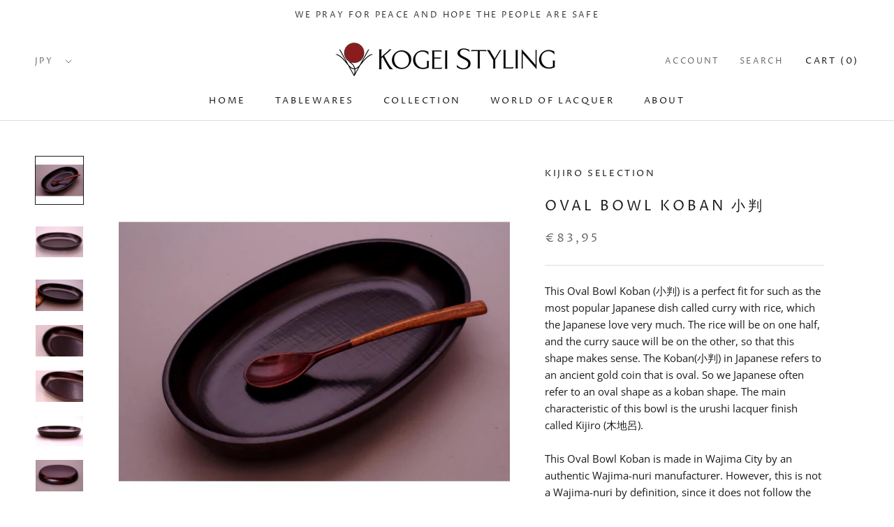

--- FILE ---
content_type: text/html; charset=utf-8
request_url: https://kogeistyling.com/en-mc/products/koban-bowl
body_size: 26315
content:
<!doctype html>

<html class="no-js" lang="en">
  <head>
    <meta charset="utf-8"> 
    <meta http-equiv="X-UA-Compatible" content="IE=edge,chrome=1">
    <meta name="viewport" content="width=device-width, initial-scale=1.0, height=device-height, minimum-scale=1.0, user-scalable=0">
    <meta name="theme-color" content="">

    <title>
      Oval Bowl Koban 小判 &ndash; Fine Japanese Lacquerware Online
    </title><meta name="description" content="This Oval Bowl Koban (小判), made as traditional Japanese lacquerware, is a perfect fit for such as the most popular Japanese dish, called curry with rice. The Koban(小判) in Japanese refers to an ancient gold coin that is oval. So we Japanese often refer to an oval shape as a koban shape. The main characteristic of this bowl is the urushi lacquer finish called Kijiro (木地呂)."><link rel="canonical" href="https://kogeistyling.com/en-mc/products/koban-bowl"><link rel="shortcut icon" href="//kogeistyling.com/cdn/shop/files/KSLogo-White48x48-ENHSD_32x32.png?v=1613792677" type="image/png"><meta property="og:type" content="product">
  <meta property="og:title" content="Oval Bowl Koban  小判"><meta property="og:image" content="http://kogeistyling.com/cdn/shop/products/120-1-Koban-Kijiro-Lacquerware-KogeiStyling_grande.jpg?v=1633964920">
    <meta property="og:image:secure_url" content="https://kogeistyling.com/cdn/shop/products/120-1-Koban-Kijiro-Lacquerware-KogeiStyling_grande.jpg?v=1633964920"><meta property="og:image" content="http://kogeistyling.com/cdn/shop/products/110-1-Koban-Kijiro-Lacquerware-KogeiStyling_grande.jpg?v=1633964919">
    <meta property="og:image:secure_url" content="https://kogeistyling.com/cdn/shop/products/110-1-Koban-Kijiro-Lacquerware-KogeiStyling_grande.jpg?v=1633964919"><meta property="og:image" content="http://kogeistyling.com/cdn/shop/products/130-Koban-Kijiro-Lacquerware-KogeiStyling_grande.jpg?v=1633964919">
    <meta property="og:image:secure_url" content="https://kogeistyling.com/cdn/shop/products/130-Koban-Kijiro-Lacquerware-KogeiStyling_grande.jpg?v=1633964919"><meta property="product:price:amount" content="83,95">
  <meta property="product:price:currency" content="JPY"><meta property="og:description" content="This Oval Bowl Koban (小判), made as traditional Japanese lacquerware, is a perfect fit for such as the most popular Japanese dish, called curry with rice. The Koban(小判) in Japanese refers to an ancient gold coin that is oval. So we Japanese often refer to an oval shape as a koban shape. The main characteristic of this bowl is the urushi lacquer finish called Kijiro (木地呂)."><meta property="og:url" content="https://kogeistyling.com/en-mc/products/koban-bowl">
<meta property="og:site_name" content="Fine Japanese Lacquerware Online"><meta name="twitter:card" content="summary"><meta name="twitter:title" content="Oval Bowl Koban  小判">
  <meta name="twitter:description" content="This Oval Bowl Koban (小判) is a perfect fit for such as the most popular Japanese dish called curry with rice, which the Japanese love very much. The rice will be on one half, and the curry sauce will be on the other, so that this shape makes sense. The Koban(小判) in Japanese refers to an ancient gold coin that is oval. So we Japanese often refer to an oval shape as a koban shape. The main characteristic of this bowl is the urushi lacquer finish called Kijiro (木地呂).   This Oval Bowl Koban is made in Wajima City by an authentic Wajima-nuri manufacturer. However, this is not a Wajima-nuri by definition, since it does not follow the Wajima-nuri process, which requires to have thick base coating layers. Instead, this bowl is made to show the grains of the wood and">
  <meta name="twitter:image" content="https://kogeistyling.com/cdn/shop/products/120-1-Koban-Kijiro-Lacquerware-KogeiStyling_600x600_crop_center.jpg?v=1633964920">

    <script>window.performance && window.performance.mark && window.performance.mark('shopify.content_for_header.start');</script><meta name="google-site-verification" content="1ZzdDSrSc0u3DBApqwYjREbytIZgYKGkJ9WDda-p-5g">
<meta id="shopify-digital-wallet" name="shopify-digital-wallet" content="/6278643776/digital_wallets/dialog">
<link rel="alternate" hreflang="x-default" href="https://kogeistyling.com/products/koban-bowl">
<link rel="alternate" hreflang="en" href="https://kogeistyling.com/products/koban-bowl">
<link rel="alternate" hreflang="en-AT" href="https://kogeistyling.com/en-at/products/koban-bowl">
<link rel="alternate" hreflang="en-FR" href="https://kogeistyling.com/en-fr/products/koban-bowl">
<link rel="alternate" hreflang="en-DE" href="https://kogeistyling.com/en-de/products/koban-bowl">
<link rel="alternate" hreflang="en-IT" href="https://kogeistyling.com/en-it/products/koban-bowl">
<link rel="alternate" hreflang="en-MC" href="https://kogeistyling.com/en-mc/products/koban-bowl">
<link rel="alternate" hreflang="en-NL" href="https://kogeistyling.com/en-nl/products/koban-bowl">
<link rel="alternate" type="application/json+oembed" href="https://kogeistyling.com/en-mc/products/koban-bowl.oembed">
<script async="async" src="/checkouts/internal/preloads.js?locale=en-MC"></script>
<script id="shopify-features" type="application/json">{"accessToken":"39f952d1f2e388c07ec36ac0e18a02ea","betas":["rich-media-storefront-analytics"],"domain":"kogeistyling.com","predictiveSearch":true,"shopId":6278643776,"locale":"en"}</script>
<script>var Shopify = Shopify || {};
Shopify.shop = "kogeistyling.myshopify.com";
Shopify.locale = "en";
Shopify.currency = {"active":"EUR","rate":"0.0055713624"};
Shopify.country = "MC";
Shopify.theme = {"name":"Prestige　RUNNING！-NOW","id":121474514999,"schema_name":"Prestige","schema_version":"3.3.4","theme_store_id":855,"role":"main"};
Shopify.theme.handle = "null";
Shopify.theme.style = {"id":null,"handle":null};
Shopify.cdnHost = "kogeistyling.com/cdn";
Shopify.routes = Shopify.routes || {};
Shopify.routes.root = "/en-mc/";</script>
<script type="module">!function(o){(o.Shopify=o.Shopify||{}).modules=!0}(window);</script>
<script>!function(o){function n(){var o=[];function n(){o.push(Array.prototype.slice.apply(arguments))}return n.q=o,n}var t=o.Shopify=o.Shopify||{};t.loadFeatures=n(),t.autoloadFeatures=n()}(window);</script>
<script id="shop-js-analytics" type="application/json">{"pageType":"product"}</script>
<script defer="defer" async type="module" src="//kogeistyling.com/cdn/shopifycloud/shop-js/modules/v2/client.init-shop-cart-sync_BT-GjEfc.en.esm.js"></script>
<script defer="defer" async type="module" src="//kogeistyling.com/cdn/shopifycloud/shop-js/modules/v2/chunk.common_D58fp_Oc.esm.js"></script>
<script defer="defer" async type="module" src="//kogeistyling.com/cdn/shopifycloud/shop-js/modules/v2/chunk.modal_xMitdFEc.esm.js"></script>
<script type="module">
  await import("//kogeistyling.com/cdn/shopifycloud/shop-js/modules/v2/client.init-shop-cart-sync_BT-GjEfc.en.esm.js");
await import("//kogeistyling.com/cdn/shopifycloud/shop-js/modules/v2/chunk.common_D58fp_Oc.esm.js");
await import("//kogeistyling.com/cdn/shopifycloud/shop-js/modules/v2/chunk.modal_xMitdFEc.esm.js");

  window.Shopify.SignInWithShop?.initShopCartSync?.({"fedCMEnabled":true,"windoidEnabled":true});

</script>
<script id="__st">var __st={"a":6278643776,"offset":32400,"reqid":"8c0f1d3c-b9c6-42be-aca3-4daeb260c395-1769465073","pageurl":"kogeistyling.com\/en-mc\/products\/koban-bowl","u":"eb2736cd02fd","p":"product","rtyp":"product","rid":6602558079031};</script>
<script>window.ShopifyPaypalV4VisibilityTracking = true;</script>
<script id="captcha-bootstrap">!function(){'use strict';const t='contact',e='account',n='new_comment',o=[[t,t],['blogs',n],['comments',n],[t,'customer']],c=[[e,'customer_login'],[e,'guest_login'],[e,'recover_customer_password'],[e,'create_customer']],r=t=>t.map((([t,e])=>`form[action*='/${t}']:not([data-nocaptcha='true']) input[name='form_type'][value='${e}']`)).join(','),a=t=>()=>t?[...document.querySelectorAll(t)].map((t=>t.form)):[];function s(){const t=[...o],e=r(t);return a(e)}const i='password',u='form_key',d=['recaptcha-v3-token','g-recaptcha-response','h-captcha-response',i],f=()=>{try{return window.sessionStorage}catch{return}},m='__shopify_v',_=t=>t.elements[u];function p(t,e,n=!1){try{const o=window.sessionStorage,c=JSON.parse(o.getItem(e)),{data:r}=function(t){const{data:e,action:n}=t;return t[m]||n?{data:e,action:n}:{data:t,action:n}}(c);for(const[e,n]of Object.entries(r))t.elements[e]&&(t.elements[e].value=n);n&&o.removeItem(e)}catch(o){console.error('form repopulation failed',{error:o})}}const l='form_type',E='cptcha';function T(t){t.dataset[E]=!0}const w=window,h=w.document,L='Shopify',v='ce_forms',y='captcha';let A=!1;((t,e)=>{const n=(g='f06e6c50-85a8-45c8-87d0-21a2b65856fe',I='https://cdn.shopify.com/shopifycloud/storefront-forms-hcaptcha/ce_storefront_forms_captcha_hcaptcha.v1.5.2.iife.js',D={infoText:'Protected by hCaptcha',privacyText:'Privacy',termsText:'Terms'},(t,e,n)=>{const o=w[L][v],c=o.bindForm;if(c)return c(t,g,e,D).then(n);var r;o.q.push([[t,g,e,D],n]),r=I,A||(h.body.append(Object.assign(h.createElement('script'),{id:'captcha-provider',async:!0,src:r})),A=!0)});var g,I,D;w[L]=w[L]||{},w[L][v]=w[L][v]||{},w[L][v].q=[],w[L][y]=w[L][y]||{},w[L][y].protect=function(t,e){n(t,void 0,e),T(t)},Object.freeze(w[L][y]),function(t,e,n,w,h,L){const[v,y,A,g]=function(t,e,n){const i=e?o:[],u=t?c:[],d=[...i,...u],f=r(d),m=r(i),_=r(d.filter((([t,e])=>n.includes(e))));return[a(f),a(m),a(_),s()]}(w,h,L),I=t=>{const e=t.target;return e instanceof HTMLFormElement?e:e&&e.form},D=t=>v().includes(t);t.addEventListener('submit',(t=>{const e=I(t);if(!e)return;const n=D(e)&&!e.dataset.hcaptchaBound&&!e.dataset.recaptchaBound,o=_(e),c=g().includes(e)&&(!o||!o.value);(n||c)&&t.preventDefault(),c&&!n&&(function(t){try{if(!f())return;!function(t){const e=f();if(!e)return;const n=_(t);if(!n)return;const o=n.value;o&&e.removeItem(o)}(t);const e=Array.from(Array(32),(()=>Math.random().toString(36)[2])).join('');!function(t,e){_(t)||t.append(Object.assign(document.createElement('input'),{type:'hidden',name:u})),t.elements[u].value=e}(t,e),function(t,e){const n=f();if(!n)return;const o=[...t.querySelectorAll(`input[type='${i}']`)].map((({name:t})=>t)),c=[...d,...o],r={};for(const[a,s]of new FormData(t).entries())c.includes(a)||(r[a]=s);n.setItem(e,JSON.stringify({[m]:1,action:t.action,data:r}))}(t,e)}catch(e){console.error('failed to persist form',e)}}(e),e.submit())}));const S=(t,e)=>{t&&!t.dataset[E]&&(n(t,e.some((e=>e===t))),T(t))};for(const o of['focusin','change'])t.addEventListener(o,(t=>{const e=I(t);D(e)&&S(e,y())}));const B=e.get('form_key'),M=e.get(l),P=B&&M;t.addEventListener('DOMContentLoaded',(()=>{const t=y();if(P)for(const e of t)e.elements[l].value===M&&p(e,B);[...new Set([...A(),...v().filter((t=>'true'===t.dataset.shopifyCaptcha))])].forEach((e=>S(e,t)))}))}(h,new URLSearchParams(w.location.search),n,t,e,['guest_login'])})(!1,!0)}();</script>
<script integrity="sha256-4kQ18oKyAcykRKYeNunJcIwy7WH5gtpwJnB7kiuLZ1E=" data-source-attribution="shopify.loadfeatures" defer="defer" src="//kogeistyling.com/cdn/shopifycloud/storefront/assets/storefront/load_feature-a0a9edcb.js" crossorigin="anonymous"></script>
<script data-source-attribution="shopify.dynamic_checkout.dynamic.init">var Shopify=Shopify||{};Shopify.PaymentButton=Shopify.PaymentButton||{isStorefrontPortableWallets:!0,init:function(){window.Shopify.PaymentButton.init=function(){};var t=document.createElement("script");t.src="https://kogeistyling.com/cdn/shopifycloud/portable-wallets/latest/portable-wallets.en.js",t.type="module",document.head.appendChild(t)}};
</script>
<script data-source-attribution="shopify.dynamic_checkout.buyer_consent">
  function portableWalletsHideBuyerConsent(e){var t=document.getElementById("shopify-buyer-consent"),n=document.getElementById("shopify-subscription-policy-button");t&&n&&(t.classList.add("hidden"),t.setAttribute("aria-hidden","true"),n.removeEventListener("click",e))}function portableWalletsShowBuyerConsent(e){var t=document.getElementById("shopify-buyer-consent"),n=document.getElementById("shopify-subscription-policy-button");t&&n&&(t.classList.remove("hidden"),t.removeAttribute("aria-hidden"),n.addEventListener("click",e))}window.Shopify?.PaymentButton&&(window.Shopify.PaymentButton.hideBuyerConsent=portableWalletsHideBuyerConsent,window.Shopify.PaymentButton.showBuyerConsent=portableWalletsShowBuyerConsent);
</script>
<script data-source-attribution="shopify.dynamic_checkout.cart.bootstrap">document.addEventListener("DOMContentLoaded",(function(){function t(){return document.querySelector("shopify-accelerated-checkout-cart, shopify-accelerated-checkout")}if(t())Shopify.PaymentButton.init();else{new MutationObserver((function(e,n){t()&&(Shopify.PaymentButton.init(),n.disconnect())})).observe(document.body,{childList:!0,subtree:!0})}}));
</script>
<script id='scb4127' type='text/javascript' async='' src='https://kogeistyling.com/cdn/shopifycloud/privacy-banner/storefront-banner.js'></script>
<script>window.performance && window.performance.mark && window.performance.mark('shopify.content_for_header.end');</script>

    <link rel="stylesheet" href="//kogeistyling.com/cdn/shop/t/31/assets/theme.scss.css?v=139754338838346556961768218107">

    <script>
      // This allows to expose several variables to the global scope, to be used in scripts
      window.theme = {
        template: "product",
        shopCurrency: "JPY",
        moneyFormat: "€{{amount_with_comma_separator}}",
        moneyWithCurrencyFormat: "€{{amount_with_comma_separator}} EUR",
        currencyConversionEnabled: true,
        currencyConversionMoneyFormat: "money_with_currency_format",
        currencyConversionRoundAmounts: true,
        productImageSize: "square",
        searchMode: "product,article,page",
        showPageTransition: true,
        showElementStaggering: false,
        showImageZooming: true,
        enableExperimentalResizeObserver: false
      };

      window.languages = {
        cartAddNote: "Add Order Note",
        cartEditNote: "Edit Order Note",
        productImageLoadingError: "This image could not be loaded. Please try to reload the page.",
        productFormAddToCart: "Add to cart",
        productFormUnavailable: "Unavailable",
        productFormSoldOut: "Sold Out",
        shippingEstimatorOneResult: "1 option available:",
        shippingEstimatorMoreResults: "{{count}} options available:",
        shippingEstimatorNoResults: "No shipping could be found"
      };

      window.lazySizesConfig = {
        loadHidden: false,
        hFac: 0.5,
        expFactor: 2,
        ricTimeout: 150,
        lazyClass: 'Image--lazyLoad',
        loadingClass: 'Image--lazyLoading',
        loadedClass: 'Image--lazyLoaded'
      };

      document.documentElement.className = document.documentElement.className.replace('no-js', 'js');
      document.documentElement.style.setProperty('--window-height', window.innerHeight + 'px');

      // We do a quick detection of some features (we could use Modernizr but for so little...)
      (function() {
        document.documentElement.className += ((window.CSS && window.CSS.supports('(position: sticky) or (position: -webkit-sticky)')) ? ' supports-sticky' : ' no-supports-sticky');
        document.documentElement.className += (window.matchMedia('(-moz-touch-enabled: 1), (hover: none)')).matches ? ' no-supports-hover' : ' supports-hover';
      }());

      window.onpageshow = function (event) {
        if (event.persisted) {
          window.location.reload();
        }
      };
    </script>

    <script src="//kogeistyling.com/cdn/shop/t/31/assets/lazysizes.min.js?v=174358363404432586981661747413" async></script>

    
      <script src="//cdn.shopify.com/s/javascripts/currencies.js" defer></script>
    
<script src="https://polyfill-fastly.net/v3/polyfill.min.js?unknown=polyfill&features=fetch,Element.prototype.closest,Element.prototype.remove,Element.prototype.classList,Array.prototype.includes,Array.prototype.fill,Object.assign,CustomEvent,IntersectionObserver,IntersectionObserverEntry" defer></script>
    <script src="//kogeistyling.com/cdn/shop/t/31/assets/libs.min.js?v=88466822118989791001661747413" defer></script>
    <script src="//kogeistyling.com/cdn/shop/t/31/assets/theme.min.js?v=103722550634446726791661747413" defer></script>
    <script src="//kogeistyling.com/cdn/shop/t/31/assets/custom.js?v=81497459436332688391661747413" defer></script>

    
  <script type="application/ld+json">
  {
    "@context": "http://schema.org",
    "@type": "Product",
    "offers": {
      "@type": "Offer",
      "availability":"https://schema.org/InStock",
      "price": "83,95",
      "priceCurrency": "JPY",
      "url": "https://kogeistyling.com/en-mc/products/koban-bowl"
    },
    "brand": "Kijiro Selection",
    "name": "Oval Bowl Koban  小判",
    "description": "This Oval Bowl Koban (小判) is a perfect fit for such as the most popular Japanese dish called curry with rice, which the Japanese love very much. The rice will be on one half, and the curry sauce will be on the other, so that this shape makes sense. The Koban(小判) in Japanese refers to an ancient gold coin that is oval. So we Japanese often refer to an oval shape as a koban shape. The main characteristic of this bowl is the urushi lacquer finish called Kijiro (木地呂).  \nThis Oval Bowl Koban is made in Wajima City by an authentic Wajima-nuri manufacturer. However, this is not a Wajima-nuri by definition, since it does not follow the Wajima-nuri process, which requires to have thick base coating layers. Instead, this bowl is made to show the grains of the wood and cloths that are placed to enhance the abrasion durability of the lacquerware. These cloths are placed in the same way as all the Wajima-nuri lacquerware, which hides the cloth inside. The fuki-urushi (coat and wipe natural urushi lacquer) coating is done multiple times to realize the beauty and the durability of the lacquerware, and in the end, the thick Kijiro urushi (brownish transparent special top-coating natural urushi lacquer) is applied as the final top-coating.\nAs mentioned in above, this final Kijiro coating is the main characteristic of this lacquerware. The dark yet warm transparent Kijiro coating will show the texture of both the cloth and the wood grains beneath the coating, thereby adding characteristic depth as a whole. The total thick transparent multiple natural urushi lacquer layers will protect the thick base robust core wood, which is made to last. As a result, it has more of a wild and robust taste than many other Japanese lacquerware.\nAs your everyday modern lacquerware, this superb handmade Oval Bowl Koban is sure to fit into your table settings, oriental or western, and follow your creativity.\n* Caution: The spoon in the photo is not included and is not for sale.\n\n\n\nPlace of Origin\nWajima\n\n\nColor\nKijiro clear \n\n\nSize\nW 265 x D 165 x H 40 (mm) \n\n\nWeight\n 220 (g)\n\n\nContent volume\n 500+ (cc)\n\n\nBase material\n\n\n\n",
    "category": "Bowls \u0026 Cups",
    "url": "https://kogeistyling.com/en-mc/products/koban-bowl",
    "image": {
      "@type": "ImageObject",
      "url": "https://kogeistyling.com/cdn/shop/products/120-1-Koban-Kijiro-Lacquerware-KogeiStyling_1024x1024.jpg?v=1633964920",
      "image": "https://kogeistyling.com/cdn/shop/products/120-1-Koban-Kijiro-Lacquerware-KogeiStyling_1024x1024.jpg?v=1633964920",
      "name": "Japanese lacquerware all natural handmade Kijiro urushi lacquer oval bowl view with spoon",
      "width": 1024,
      "height": 1024
    }
  }
  </script>

    
<!-- Begin Inspectlet Asynchronous Code - 20190613 TRY-->
     <script type="text/javascript">
      (function() {
      window.__insp = window.__insp || [];
      __insp.push(['wid', 1074076262]);
      var ldinsp = function(){
      if(typeof window.__inspld != "undefined") return; window.__inspld = 1; var insp = document.createElement('script'); insp.type = 'text/javascript'; insp.async = true; insp.id = "inspsync"; insp.src = ('https:' == document.location.protocol ? 'https' : 'http') + '://cdn.inspectlet.com/inspectlet.js?wid=1074076262&r=' + Math.floor(new Date().getTime()/3600000); var x = document.getElementsByTagName('script')[0]; x.parentNode.insertBefore(insp, x); };
      setTimeout(ldinsp, 0);
      })();
      </script>
<!-- End Inspectlet Asynchronous Code - Delete if not work -->
    
      
    
  
        <!-- SlideRule Script Start -->
        <script name="sliderule-tracking" data-ot-ignore>
(function(){
	slideruleData = {
    "version":"v0.0.1",
    "referralExclusion":"/(paypal|visa|MasterCard|clicksafe|arcot\.com|geschuetzteinkaufen|checkout\.shopify\.com|checkout\.rechargeapps\.com|portal\.afterpay\.com|payfort)/",
    "googleSignals":true,
    "anonymizeIp":true,
    "productClicks":true,
    "persistentUserId":true,
    "hideBranding":false,
    "ecommerce":{"currencyCode":"JPY",
    "impressions":[]},
    "pageType":"product",
	"destinations":{"google_analytics_4":{"measurementIds":["G-4NVC53Y3XS"]}},
    "cookieUpdate":true
	}

	
		slideruleData.themeMode = "live"
	

	


	
	})();
</script>
<script async type="text/javascript" src=https://files.slideruletools.com/eluredils-g.js></script>
        <!-- SlideRule Script End -->
        <link href="https://monorail-edge.shopifysvc.com" rel="dns-prefetch">
<script>(function(){if ("sendBeacon" in navigator && "performance" in window) {try {var session_token_from_headers = performance.getEntriesByType('navigation')[0].serverTiming.find(x => x.name == '_s').description;} catch {var session_token_from_headers = undefined;}var session_cookie_matches = document.cookie.match(/_shopify_s=([^;]*)/);var session_token_from_cookie = session_cookie_matches && session_cookie_matches.length === 2 ? session_cookie_matches[1] : "";var session_token = session_token_from_headers || session_token_from_cookie || "";function handle_abandonment_event(e) {var entries = performance.getEntries().filter(function(entry) {return /monorail-edge.shopifysvc.com/.test(entry.name);});if (!window.abandonment_tracked && entries.length === 0) {window.abandonment_tracked = true;var currentMs = Date.now();var navigation_start = performance.timing.navigationStart;var payload = {shop_id: 6278643776,url: window.location.href,navigation_start,duration: currentMs - navigation_start,session_token,page_type: "product"};window.navigator.sendBeacon("https://monorail-edge.shopifysvc.com/v1/produce", JSON.stringify({schema_id: "online_store_buyer_site_abandonment/1.1",payload: payload,metadata: {event_created_at_ms: currentMs,event_sent_at_ms: currentMs}}));}}window.addEventListener('pagehide', handle_abandonment_event);}}());</script>
<script id="web-pixels-manager-setup">(function e(e,d,r,n,o){if(void 0===o&&(o={}),!Boolean(null===(a=null===(i=window.Shopify)||void 0===i?void 0:i.analytics)||void 0===a?void 0:a.replayQueue)){var i,a;window.Shopify=window.Shopify||{};var t=window.Shopify;t.analytics=t.analytics||{};var s=t.analytics;s.replayQueue=[],s.publish=function(e,d,r){return s.replayQueue.push([e,d,r]),!0};try{self.performance.mark("wpm:start")}catch(e){}var l=function(){var e={modern:/Edge?\/(1{2}[4-9]|1[2-9]\d|[2-9]\d{2}|\d{4,})\.\d+(\.\d+|)|Firefox\/(1{2}[4-9]|1[2-9]\d|[2-9]\d{2}|\d{4,})\.\d+(\.\d+|)|Chrom(ium|e)\/(9{2}|\d{3,})\.\d+(\.\d+|)|(Maci|X1{2}).+ Version\/(15\.\d+|(1[6-9]|[2-9]\d|\d{3,})\.\d+)([,.]\d+|)( \(\w+\)|)( Mobile\/\w+|) Safari\/|Chrome.+OPR\/(9{2}|\d{3,})\.\d+\.\d+|(CPU[ +]OS|iPhone[ +]OS|CPU[ +]iPhone|CPU IPhone OS|CPU iPad OS)[ +]+(15[._]\d+|(1[6-9]|[2-9]\d|\d{3,})[._]\d+)([._]\d+|)|Android:?[ /-](13[3-9]|1[4-9]\d|[2-9]\d{2}|\d{4,})(\.\d+|)(\.\d+|)|Android.+Firefox\/(13[5-9]|1[4-9]\d|[2-9]\d{2}|\d{4,})\.\d+(\.\d+|)|Android.+Chrom(ium|e)\/(13[3-9]|1[4-9]\d|[2-9]\d{2}|\d{4,})\.\d+(\.\d+|)|SamsungBrowser\/([2-9]\d|\d{3,})\.\d+/,legacy:/Edge?\/(1[6-9]|[2-9]\d|\d{3,})\.\d+(\.\d+|)|Firefox\/(5[4-9]|[6-9]\d|\d{3,})\.\d+(\.\d+|)|Chrom(ium|e)\/(5[1-9]|[6-9]\d|\d{3,})\.\d+(\.\d+|)([\d.]+$|.*Safari\/(?![\d.]+ Edge\/[\d.]+$))|(Maci|X1{2}).+ Version\/(10\.\d+|(1[1-9]|[2-9]\d|\d{3,})\.\d+)([,.]\d+|)( \(\w+\)|)( Mobile\/\w+|) Safari\/|Chrome.+OPR\/(3[89]|[4-9]\d|\d{3,})\.\d+\.\d+|(CPU[ +]OS|iPhone[ +]OS|CPU[ +]iPhone|CPU IPhone OS|CPU iPad OS)[ +]+(10[._]\d+|(1[1-9]|[2-9]\d|\d{3,})[._]\d+)([._]\d+|)|Android:?[ /-](13[3-9]|1[4-9]\d|[2-9]\d{2}|\d{4,})(\.\d+|)(\.\d+|)|Mobile Safari.+OPR\/([89]\d|\d{3,})\.\d+\.\d+|Android.+Firefox\/(13[5-9]|1[4-9]\d|[2-9]\d{2}|\d{4,})\.\d+(\.\d+|)|Android.+Chrom(ium|e)\/(13[3-9]|1[4-9]\d|[2-9]\d{2}|\d{4,})\.\d+(\.\d+|)|Android.+(UC? ?Browser|UCWEB|U3)[ /]?(15\.([5-9]|\d{2,})|(1[6-9]|[2-9]\d|\d{3,})\.\d+)\.\d+|SamsungBrowser\/(5\.\d+|([6-9]|\d{2,})\.\d+)|Android.+MQ{2}Browser\/(14(\.(9|\d{2,})|)|(1[5-9]|[2-9]\d|\d{3,})(\.\d+|))(\.\d+|)|K[Aa][Ii]OS\/(3\.\d+|([4-9]|\d{2,})\.\d+)(\.\d+|)/},d=e.modern,r=e.legacy,n=navigator.userAgent;return n.match(d)?"modern":n.match(r)?"legacy":"unknown"}(),u="modern"===l?"modern":"legacy",c=(null!=n?n:{modern:"",legacy:""})[u],f=function(e){return[e.baseUrl,"/wpm","/b",e.hashVersion,"modern"===e.buildTarget?"m":"l",".js"].join("")}({baseUrl:d,hashVersion:r,buildTarget:u}),m=function(e){var d=e.version,r=e.bundleTarget,n=e.surface,o=e.pageUrl,i=e.monorailEndpoint;return{emit:function(e){var a=e.status,t=e.errorMsg,s=(new Date).getTime(),l=JSON.stringify({metadata:{event_sent_at_ms:s},events:[{schema_id:"web_pixels_manager_load/3.1",payload:{version:d,bundle_target:r,page_url:o,status:a,surface:n,error_msg:t},metadata:{event_created_at_ms:s}}]});if(!i)return console&&console.warn&&console.warn("[Web Pixels Manager] No Monorail endpoint provided, skipping logging."),!1;try{return self.navigator.sendBeacon.bind(self.navigator)(i,l)}catch(e){}var u=new XMLHttpRequest;try{return u.open("POST",i,!0),u.setRequestHeader("Content-Type","text/plain"),u.send(l),!0}catch(e){return console&&console.warn&&console.warn("[Web Pixels Manager] Got an unhandled error while logging to Monorail."),!1}}}}({version:r,bundleTarget:l,surface:e.surface,pageUrl:self.location.href,monorailEndpoint:e.monorailEndpoint});try{o.browserTarget=l,function(e){var d=e.src,r=e.async,n=void 0===r||r,o=e.onload,i=e.onerror,a=e.sri,t=e.scriptDataAttributes,s=void 0===t?{}:t,l=document.createElement("script"),u=document.querySelector("head"),c=document.querySelector("body");if(l.async=n,l.src=d,a&&(l.integrity=a,l.crossOrigin="anonymous"),s)for(var f in s)if(Object.prototype.hasOwnProperty.call(s,f))try{l.dataset[f]=s[f]}catch(e){}if(o&&l.addEventListener("load",o),i&&l.addEventListener("error",i),u)u.appendChild(l);else{if(!c)throw new Error("Did not find a head or body element to append the script");c.appendChild(l)}}({src:f,async:!0,onload:function(){if(!function(){var e,d;return Boolean(null===(d=null===(e=window.Shopify)||void 0===e?void 0:e.analytics)||void 0===d?void 0:d.initialized)}()){var d=window.webPixelsManager.init(e)||void 0;if(d){var r=window.Shopify.analytics;r.replayQueue.forEach((function(e){var r=e[0],n=e[1],o=e[2];d.publishCustomEvent(r,n,o)})),r.replayQueue=[],r.publish=d.publishCustomEvent,r.visitor=d.visitor,r.initialized=!0}}},onerror:function(){return m.emit({status:"failed",errorMsg:"".concat(f," has failed to load")})},sri:function(e){var d=/^sha384-[A-Za-z0-9+/=]+$/;return"string"==typeof e&&d.test(e)}(c)?c:"",scriptDataAttributes:o}),m.emit({status:"loading"})}catch(e){m.emit({status:"failed",errorMsg:(null==e?void 0:e.message)||"Unknown error"})}}})({shopId: 6278643776,storefrontBaseUrl: "https://kogeistyling.com",extensionsBaseUrl: "https://extensions.shopifycdn.com/cdn/shopifycloud/web-pixels-manager",monorailEndpoint: "https://monorail-edge.shopifysvc.com/unstable/produce_batch",surface: "storefront-renderer",enabledBetaFlags: ["2dca8a86"],webPixelsConfigList: [{"id":"370606135","configuration":"{\"config\":\"{\\\"pixel_id\\\":\\\"G-4NVC53Y3XS\\\",\\\"target_country\\\":\\\"JP\\\",\\\"gtag_events\\\":[{\\\"type\\\":\\\"begin_checkout\\\",\\\"action_label\\\":\\\"G-4NVC53Y3XS\\\"},{\\\"type\\\":\\\"search\\\",\\\"action_label\\\":\\\"G-4NVC53Y3XS\\\"},{\\\"type\\\":\\\"view_item\\\",\\\"action_label\\\":[\\\"G-4NVC53Y3XS\\\",\\\"MC-41CZVE9XLH\\\"]},{\\\"type\\\":\\\"purchase\\\",\\\"action_label\\\":[\\\"G-4NVC53Y3XS\\\",\\\"MC-41CZVE9XLH\\\"]},{\\\"type\\\":\\\"page_view\\\",\\\"action_label\\\":[\\\"G-4NVC53Y3XS\\\",\\\"MC-41CZVE9XLH\\\"]},{\\\"type\\\":\\\"add_payment_info\\\",\\\"action_label\\\":\\\"G-4NVC53Y3XS\\\"},{\\\"type\\\":\\\"add_to_cart\\\",\\\"action_label\\\":\\\"G-4NVC53Y3XS\\\"}],\\\"enable_monitoring_mode\\\":false}\"}","eventPayloadVersion":"v1","runtimeContext":"OPEN","scriptVersion":"b2a88bafab3e21179ed38636efcd8a93","type":"APP","apiClientId":1780363,"privacyPurposes":[],"dataSharingAdjustments":{"protectedCustomerApprovalScopes":["read_customer_address","read_customer_email","read_customer_name","read_customer_personal_data","read_customer_phone"]}},{"id":"shopify-app-pixel","configuration":"{}","eventPayloadVersion":"v1","runtimeContext":"STRICT","scriptVersion":"0450","apiClientId":"shopify-pixel","type":"APP","privacyPurposes":["ANALYTICS","MARKETING"]},{"id":"shopify-custom-pixel","eventPayloadVersion":"v1","runtimeContext":"LAX","scriptVersion":"0450","apiClientId":"shopify-pixel","type":"CUSTOM","privacyPurposes":["ANALYTICS","MARKETING"]}],isMerchantRequest: false,initData: {"shop":{"name":"Fine Japanese Lacquerware Online","paymentSettings":{"currencyCode":"JPY"},"myshopifyDomain":"kogeistyling.myshopify.com","countryCode":"JP","storefrontUrl":"https:\/\/kogeistyling.com\/en-mc"},"customer":null,"cart":null,"checkout":null,"productVariants":[{"price":{"amount":83.95,"currencyCode":"EUR"},"product":{"title":"Oval Bowl Koban  小判","vendor":"Kijiro Selection","id":"6602558079031","untranslatedTitle":"Oval Bowl Koban  小判","url":"\/en-mc\/products\/koban-bowl","type":"Bowls \u0026 Cups"},"id":"39509856256055","image":{"src":"\/\/kogeistyling.com\/cdn\/shop\/products\/120-1-Koban-Kijiro-Lacquerware-KogeiStyling.jpg?v=1633964920"},"sku":"NL-CBK50-000-KJR","title":"Default Title","untranslatedTitle":"Default Title"}],"purchasingCompany":null},},"https://kogeistyling.com/cdn","fcfee988w5aeb613cpc8e4bc33m6693e112",{"modern":"","legacy":""},{"shopId":"6278643776","storefrontBaseUrl":"https:\/\/kogeistyling.com","extensionBaseUrl":"https:\/\/extensions.shopifycdn.com\/cdn\/shopifycloud\/web-pixels-manager","surface":"storefront-renderer","enabledBetaFlags":"[\"2dca8a86\"]","isMerchantRequest":"false","hashVersion":"fcfee988w5aeb613cpc8e4bc33m6693e112","publish":"custom","events":"[[\"page_viewed\",{}],[\"product_viewed\",{\"productVariant\":{\"price\":{\"amount\":83.95,\"currencyCode\":\"EUR\"},\"product\":{\"title\":\"Oval Bowl Koban  小判\",\"vendor\":\"Kijiro Selection\",\"id\":\"6602558079031\",\"untranslatedTitle\":\"Oval Bowl Koban  小判\",\"url\":\"\/en-mc\/products\/koban-bowl\",\"type\":\"Bowls \u0026 Cups\"},\"id\":\"39509856256055\",\"image\":{\"src\":\"\/\/kogeistyling.com\/cdn\/shop\/products\/120-1-Koban-Kijiro-Lacquerware-KogeiStyling.jpg?v=1633964920\"},\"sku\":\"NL-CBK50-000-KJR\",\"title\":\"Default Title\",\"untranslatedTitle\":\"Default Title\"}}]]"});</script><script>
  window.ShopifyAnalytics = window.ShopifyAnalytics || {};
  window.ShopifyAnalytics.meta = window.ShopifyAnalytics.meta || {};
  window.ShopifyAnalytics.meta.currency = 'EUR';
  var meta = {"product":{"id":6602558079031,"gid":"gid:\/\/shopify\/Product\/6602558079031","vendor":"Kijiro Selection","type":"Bowls \u0026 Cups","handle":"koban-bowl","variants":[{"id":39509856256055,"price":8395,"name":"Oval Bowl Koban  小判","public_title":null,"sku":"NL-CBK50-000-KJR"}],"remote":false},"page":{"pageType":"product","resourceType":"product","resourceId":6602558079031,"requestId":"8c0f1d3c-b9c6-42be-aca3-4daeb260c395-1769465073"}};
  for (var attr in meta) {
    window.ShopifyAnalytics.meta[attr] = meta[attr];
  }
</script>
<script class="analytics">
  (function () {
    var customDocumentWrite = function(content) {
      var jquery = null;

      if (window.jQuery) {
        jquery = window.jQuery;
      } else if (window.Checkout && window.Checkout.$) {
        jquery = window.Checkout.$;
      }

      if (jquery) {
        jquery('body').append(content);
      }
    };

    var hasLoggedConversion = function(token) {
      if (token) {
        return document.cookie.indexOf('loggedConversion=' + token) !== -1;
      }
      return false;
    }

    var setCookieIfConversion = function(token) {
      if (token) {
        var twoMonthsFromNow = new Date(Date.now());
        twoMonthsFromNow.setMonth(twoMonthsFromNow.getMonth() + 2);

        document.cookie = 'loggedConversion=' + token + '; expires=' + twoMonthsFromNow;
      }
    }

    var trekkie = window.ShopifyAnalytics.lib = window.trekkie = window.trekkie || [];
    if (trekkie.integrations) {
      return;
    }
    trekkie.methods = [
      'identify',
      'page',
      'ready',
      'track',
      'trackForm',
      'trackLink'
    ];
    trekkie.factory = function(method) {
      return function() {
        var args = Array.prototype.slice.call(arguments);
        args.unshift(method);
        trekkie.push(args);
        return trekkie;
      };
    };
    for (var i = 0; i < trekkie.methods.length; i++) {
      var key = trekkie.methods[i];
      trekkie[key] = trekkie.factory(key);
    }
    trekkie.load = function(config) {
      trekkie.config = config || {};
      trekkie.config.initialDocumentCookie = document.cookie;
      var first = document.getElementsByTagName('script')[0];
      var script = document.createElement('script');
      script.type = 'text/javascript';
      script.onerror = function(e) {
        var scriptFallback = document.createElement('script');
        scriptFallback.type = 'text/javascript';
        scriptFallback.onerror = function(error) {
                var Monorail = {
      produce: function produce(monorailDomain, schemaId, payload) {
        var currentMs = new Date().getTime();
        var event = {
          schema_id: schemaId,
          payload: payload,
          metadata: {
            event_created_at_ms: currentMs,
            event_sent_at_ms: currentMs
          }
        };
        return Monorail.sendRequest("https://" + monorailDomain + "/v1/produce", JSON.stringify(event));
      },
      sendRequest: function sendRequest(endpointUrl, payload) {
        // Try the sendBeacon API
        if (window && window.navigator && typeof window.navigator.sendBeacon === 'function' && typeof window.Blob === 'function' && !Monorail.isIos12()) {
          var blobData = new window.Blob([payload], {
            type: 'text/plain'
          });

          if (window.navigator.sendBeacon(endpointUrl, blobData)) {
            return true;
          } // sendBeacon was not successful

        } // XHR beacon

        var xhr = new XMLHttpRequest();

        try {
          xhr.open('POST', endpointUrl);
          xhr.setRequestHeader('Content-Type', 'text/plain');
          xhr.send(payload);
        } catch (e) {
          console.log(e);
        }

        return false;
      },
      isIos12: function isIos12() {
        return window.navigator.userAgent.lastIndexOf('iPhone; CPU iPhone OS 12_') !== -1 || window.navigator.userAgent.lastIndexOf('iPad; CPU OS 12_') !== -1;
      }
    };
    Monorail.produce('monorail-edge.shopifysvc.com',
      'trekkie_storefront_load_errors/1.1',
      {shop_id: 6278643776,
      theme_id: 121474514999,
      app_name: "storefront",
      context_url: window.location.href,
      source_url: "//kogeistyling.com/cdn/s/trekkie.storefront.a804e9514e4efded663580eddd6991fcc12b5451.min.js"});

        };
        scriptFallback.async = true;
        scriptFallback.src = '//kogeistyling.com/cdn/s/trekkie.storefront.a804e9514e4efded663580eddd6991fcc12b5451.min.js';
        first.parentNode.insertBefore(scriptFallback, first);
      };
      script.async = true;
      script.src = '//kogeistyling.com/cdn/s/trekkie.storefront.a804e9514e4efded663580eddd6991fcc12b5451.min.js';
      first.parentNode.insertBefore(script, first);
    };
    trekkie.load(
      {"Trekkie":{"appName":"storefront","development":false,"defaultAttributes":{"shopId":6278643776,"isMerchantRequest":null,"themeId":121474514999,"themeCityHash":"1905891594600887853","contentLanguage":"en","currency":"EUR","eventMetadataId":"584d45e8-54fc-48c0-85c7-37da60ba51d6"},"isServerSideCookieWritingEnabled":true,"monorailRegion":"shop_domain","enabledBetaFlags":["65f19447"]},"Session Attribution":{},"S2S":{"facebookCapiEnabled":false,"source":"trekkie-storefront-renderer","apiClientId":580111}}
    );

    var loaded = false;
    trekkie.ready(function() {
      if (loaded) return;
      loaded = true;

      window.ShopifyAnalytics.lib = window.trekkie;

      var originalDocumentWrite = document.write;
      document.write = customDocumentWrite;
      try { window.ShopifyAnalytics.merchantGoogleAnalytics.call(this); } catch(error) {};
      document.write = originalDocumentWrite;

      window.ShopifyAnalytics.lib.page(null,{"pageType":"product","resourceType":"product","resourceId":6602558079031,"requestId":"8c0f1d3c-b9c6-42be-aca3-4daeb260c395-1769465073","shopifyEmitted":true});

      var match = window.location.pathname.match(/checkouts\/(.+)\/(thank_you|post_purchase)/)
      var token = match? match[1]: undefined;
      if (!hasLoggedConversion(token)) {
        setCookieIfConversion(token);
        window.ShopifyAnalytics.lib.track("Viewed Product",{"currency":"EUR","variantId":39509856256055,"productId":6602558079031,"productGid":"gid:\/\/shopify\/Product\/6602558079031","name":"Oval Bowl Koban  小判","price":"83.95","sku":"NL-CBK50-000-KJR","brand":"Kijiro Selection","variant":null,"category":"Bowls \u0026 Cups","nonInteraction":true,"remote":false},undefined,undefined,{"shopifyEmitted":true});
      window.ShopifyAnalytics.lib.track("monorail:\/\/trekkie_storefront_viewed_product\/1.1",{"currency":"EUR","variantId":39509856256055,"productId":6602558079031,"productGid":"gid:\/\/shopify\/Product\/6602558079031","name":"Oval Bowl Koban  小判","price":"83.95","sku":"NL-CBK50-000-KJR","brand":"Kijiro Selection","variant":null,"category":"Bowls \u0026 Cups","nonInteraction":true,"remote":false,"referer":"https:\/\/kogeistyling.com\/en-mc\/products\/koban-bowl"});
      }
    });


        var eventsListenerScript = document.createElement('script');
        eventsListenerScript.async = true;
        eventsListenerScript.src = "//kogeistyling.com/cdn/shopifycloud/storefront/assets/shop_events_listener-3da45d37.js";
        document.getElementsByTagName('head')[0].appendChild(eventsListenerScript);

})();</script>
  <script>
  if (!window.ga || (window.ga && typeof window.ga !== 'function')) {
    window.ga = function ga() {
      (window.ga.q = window.ga.q || []).push(arguments);
      if (window.Shopify && window.Shopify.analytics && typeof window.Shopify.analytics.publish === 'function') {
        window.Shopify.analytics.publish("ga_stub_called", {}, {sendTo: "google_osp_migration"});
      }
      console.error("Shopify's Google Analytics stub called with:", Array.from(arguments), "\nSee https://help.shopify.com/manual/promoting-marketing/pixels/pixel-migration#google for more information.");
    };
    if (window.Shopify && window.Shopify.analytics && typeof window.Shopify.analytics.publish === 'function') {
      window.Shopify.analytics.publish("ga_stub_initialized", {}, {sendTo: "google_osp_migration"});
    }
  }
</script>
<script
  defer
  src="https://kogeistyling.com/cdn/shopifycloud/perf-kit/shopify-perf-kit-3.0.4.min.js"
  data-application="storefront-renderer"
  data-shop-id="6278643776"
  data-render-region="gcp-us-east1"
  data-page-type="product"
  data-theme-instance-id="121474514999"
  data-theme-name="Prestige"
  data-theme-version="3.3.4"
  data-monorail-region="shop_domain"
  data-resource-timing-sampling-rate="10"
  data-shs="true"
  data-shs-beacon="true"
  data-shs-export-with-fetch="true"
  data-shs-logs-sample-rate="1"
  data-shs-beacon-endpoint="https://kogeistyling.com/api/collect"
></script>
</head>

  <body class="prestige--v3  template-product">
    <a class="PageSkipLink u-visually-hidden" href="#main">Skip to content</a>
    <span class="LoadingBar"></span>
    <div class="PageOverlay"></div>
    <div class="PageTransition"></div>

    <div id="shopify-section-popup" class="shopify-section"></div>
    <div id="shopify-section-sidebar-menu" class="shopify-section"><section id="sidebar-menu" class="SidebarMenu Drawer Drawer--small Drawer--fromLeft" aria-hidden="true" data-section-id="sidebar-menu" data-section-type="sidebar-menu">
    <header class="Drawer__Header" data-drawer-animated-left>
      <button class="Drawer__Close Icon-Wrapper--clickable" data-action="close-drawer" data-drawer-id="sidebar-menu" aria-label="Close navigation"><svg class="Icon Icon--close" role="presentation" viewBox="0 0 16 14">
      <path d="M15 0L1 14m14 0L1 0" stroke="currentColor" fill="none" fill-rule="evenodd"></path>
    </svg></button>
    </header>

    <div class="Drawer__Content">
      <div class="Drawer__Main" data-drawer-animated-left data-scrollable>
        <div class="Drawer__Container">
          <nav class="SidebarMenu__Nav SidebarMenu__Nav--primary" aria-label="Sidebar navigation"><div class="Collapsible"><a href="/en-mc" class="Collapsible__Button Heading Link Link--primary u-h6">Home</a></div><div class="Collapsible"><button class="Collapsible__Button Heading u-h6" data-action="toggle-collapsible" aria-expanded="false">Tablewares<span class="Collapsible__Plus"></span>
                  </button>

                  <div class="Collapsible__Inner">
                    <div class="Collapsible__Content"><div class="Collapsible"><a href="/en-mc/collections/all" class="Collapsible__Button Heading Text--subdued Link Link--primary u-h7">All Items</a></div><div class="Collapsible"><a href="/en-mc/collections/bowls-%E3%81%8A%E6%A4%80%E3%81%A8%E9%89%A2" class="Collapsible__Button Heading Text--subdued Link Link--primary u-h7">Bowls</a></div><div class="Collapsible"><a href="/en-mc/collections/sake-cups-vessels-%E9%85%92%E5%99%A8%E3%81%A8%E7%9B%83" class="Collapsible__Button Heading Text--subdued Link Link--primary u-h7">Sake Cups &amp; Vessels</a></div><div class="Collapsible"><a href="/en-mc/collections/flatware-chopsticks-%E9%A3%9F%E5%99%A8%E3%81%A8%E3%81%8A%E7%AE%B8" class="Collapsible__Button Heading Text--subdued Link Link--primary u-h7">Flatware &amp; Chopsticks</a></div><div class="Collapsible"><a href="/en-mc/collections/plates-mats-%E3%81%8A%E7%9A%BF%E3%81%A8%E5%B9%B3%E8%86%B3" class="Collapsible__Button Heading Text--subdued Link Link--primary u-h7">Plates &amp; Mats</a></div><div class="Collapsible"><a href="/en-mc/collections/boxes-%E3%81%8A%E9%87%8D%E3%81%A8%E3%81%8A%E7%AE%B1" class="Collapsible__Button Heading Text--subdued Link Link--primary u-h7">Boxes</a></div></div>
                  </div></div><div class="Collapsible"><button class="Collapsible__Button Heading u-h6" data-action="toggle-collapsible" aria-expanded="false">Collection<span class="Collapsible__Plus"></span>
                  </button>

                  <div class="Collapsible__Inner">
                    <div class="Collapsible__Content"><div class="Collapsible"><a href="/en-mc/collections" class="Collapsible__Button Heading Text--subdued Link Link--primary u-h7">Collections at a glance </a></div><div class="Collapsible"><a href="/en-mc/collections/junichi-hakose-%E7%AE%B1%E7%80%AC%E6%B7%B3%E4%B8%80" class="Collapsible__Button Heading Text--subdued Link Link--primary u-h7">Junichi Hakose  箱瀬淳一</a></div><div class="Collapsible"><button class="Collapsible__Button Heading Text--subdued Link--primary u-h7" data-action="toggle-collapsible" aria-expanded="false">Wajima nuri  輪島塗<span class="Collapsible__Plus"></span>
                            </button>

                            <div class="Collapsible__Inner">
                              <div class="Collapsible__Content">
                                <ul class="Linklist Linklist--bordered Linklist--spacingLoose"><li class="Linklist__Item">
                                      <a href="/en-mc/collections/wajimaya-zen-ni-%E8%BC%AA%E5%B3%B6%E5%B1%8B%E5%96%84%E4%BB%81" class="Text--subdued Link Link--primary">Wajimaya Zen-ni 輪島屋善仁</a>
                                    </li><li class="Linklist__Item">
                                      <a href="/en-mc/collections/wajima-kirimoto-katakuchi" class="Text--subdued Link Link--primary">Wajima Kirimoto 輪島キリモト</a>
                                    </li></ul>
                              </div>
                            </div></div><div class="Collapsible"><a href="/en-mc/collections/kanazawa-artists-%E9%87%91%E6%BE%A4%E3%81%AE%E6%BC%86%E8%8A%B8%E5%AE%B6" class="Collapsible__Button Heading Text--subdued Link Link--primary u-h7">Kanazawa Artists 金澤の漆芸家</a></div><div class="Collapsible"><a href="/en-mc/collections/hida-shunkei-%E9%A3%9B%E9%A8%A8%E6%98%A5%E6%85%B6%E5%A1%97" class="Collapsible__Button Heading Text--subdued Link Link--primary u-h7">Hida Shunkei  飛騨春慶</a></div><div class="Collapsible"><a href="/en-mc/collections/yamanaka" class="Collapsible__Button Heading Text--subdued Link Link--primary u-h7">Yamanaka Shikki  山中漆器　</a></div><div class="Collapsible"><a href="/en-mc/collections/echizen-shikki" class="Collapsible__Button Heading Text--subdued Link Link--primary u-h7">Echizen Shikki  越前漆器</a></div></div>
                  </div></div><div class="Collapsible"><a href="/en-mc/pages/history-tradition-of-japanese-lacquerware" class="Collapsible__Button Heading Link Link--primary u-h6">WORLD OF LACQUER</a></div><div class="Collapsible"><button class="Collapsible__Button Heading u-h6" data-action="toggle-collapsible" aria-expanded="false">About<span class="Collapsible__Plus"></span>
                  </button>

                  <div class="Collapsible__Inner">
                    <div class="Collapsible__Content"><div class="Collapsible"><a href="/en-mc/pages/about" class="Collapsible__Button Heading Text--subdued Link Link--primary u-h7">Who We Are</a></div><div class="Collapsible"><a href="/en-mc/pages/what-we-do" class="Collapsible__Button Heading Text--subdued Link Link--primary u-h7">What We Do</a></div><div class="Collapsible"><a href="/en-mc/pages/what-how-we-sell" class="Collapsible__Button Heading Text--subdued Link Link--primary u-h7">What &amp; How We Sell</a></div><div class="Collapsible"><a href="/en-mc/pages/why-we-sell" class="Collapsible__Button Heading Text--subdued Link Link--primary u-h7">Why We Sell</a></div></div>
                  </div></div></nav><nav class="SidebarMenu__Nav SidebarMenu__Nav--secondary">
            <ul class="Linklist Linklist--spacingLoose"><li class="Linklist__Item">
                  <a href="/en-mc/pages/our-artists-manufacturers-introduction" class="Text--subdued Link Link--primary">About Our Artists and Manufacturers</a>
                </li><li class="Linklist__Item">
                  <a href="/en-mc/pages/about-junichi-hakose-%E7%AE%B1%E7%80%AC%E6%B7%B3%E4%B8%80" class="Text--subdued Link Link--primary">About Junichi Hakose 箱瀬淳一</a>
                </li><li class="Linklist__Item">
                  <a href="/en-mc/pages/about-wajimaya-zen-ni" class="Text--subdued Link Link--primary">Wajimaya Zen-ni 輪島屋善仁</a>
                </li><li class="Linklist__Item">
                  <a href="/en-mc/pages/about-wajima-kirimoto" class="Text--subdued Link Link--primary">Wajima Kirimoto 輪島キリモト</a>
                </li><li class="Linklist__Item">
                  <a href="/account/login" class="Text--subdued Link Link--primary">Account</a>
                </li><li class="Linklist__Item">
                <a href="/search" class="Text--subdued Link Link--primary" data-action="open-modal" aria-controls="Search">Search</a>
              </li>
            </ul>
          </nav>
        </div>
      </div><aside class="Drawer__Footer" data-drawer-animated-bottom><div class="SidebarMenu__CurrencySelector">
              <div class="Select Select--transparent">
                <select class="CurrencySelector__Select" title="Currency selector"><option value="JPY" selected="selected">JPY</option><option value="USD">USD</option><option value="EUR">EUR</option><option value="GBP">GBP</option><option value="CAD">CAD</option><option value="HKD">HKD</option><option value="PLN">PLN</option><option value="SGD">SGD</option><option value="TWD">TWD</option><option value="CHF">CHF</option><option value="KRW">KRW</option><option value="MYR">MYR</option><option value="NZD">NZD</option><option value="SEK">SEK</option><option value="THB">THB</option><option value="VND">VND</option></select><svg class="Icon Icon--select-arrow" role="presentation" viewBox="0 0 19 12">
      <polyline fill="none" stroke="currentColor" points="17 2 9.5 10 2 2" fill-rule="evenodd" stroke-width="2" stroke-linecap="square"></polyline>
    </svg></div>
            </div></aside></div>
</section>

</div>
<div id="sidebar-cart" class="Drawer Drawer--fromRight" aria-hidden="true" data-section-id="cart" data-section-type="cart" data-section-settings='{
  "type": "drawer",
  "itemCount": 0,
  "drawer": true,
  "hasShippingEstimator": false
}'>
  <div class="Drawer__Header Drawer__Header--bordered Drawer__Container">
      <span class="Drawer__Title Heading u-h4">Cart</span>

      <button class="Drawer__Close Icon-Wrapper--clickable" data-action="close-drawer" data-drawer-id="sidebar-cart" aria-label="Close cart"><svg class="Icon Icon--close" role="presentation" viewBox="0 0 16 14">
      <path d="M15 0L1 14m14 0L1 0" stroke="currentColor" fill="none" fill-rule="evenodd"></path>
    </svg></button>
  </div>

  <form class="Cart Drawer__Content" action="/cart" method="POST" novalidate>
    <div class="Drawer__Main" data-scrollable><p class="Cart__Empty Heading u-h5">Your cart is empty</p></div></form>
</div>
<div class="PageContainer">
      <div id="shopify-section-announcement" class="shopify-section"><section id="section-announcement" data-section-id="announcement" data-section-type="announcement-bar">
      <div class="AnnouncementBar">
        <div class="AnnouncementBar__Wrapper">
          <p class="AnnouncementBar__Content Heading">We pray for PEACE   and hope the people are SAFE
</p>
        </div>
      </div>
    </section>

    <style>
      #section-announcement {
        background: #ffffff;
        color: #343434;
      }
    </style>

    <script>
      document.documentElement.style.setProperty('--announcement-bar-height', document.getElementById('shopify-section-announcement').offsetHeight + 'px');
    </script></div>
      <div id="shopify-section-header" class="shopify-section shopify-section--header"><header id="section-header"
        class="Header Header--inline  "
        data-section-id="header"
        data-section-type="header"
        data-section-settings='{
  "navigationStyle": "inline",
  "hasTransparentHeader": false,
  "isSticky": true
}'
        role="banner">
  <div class="Header__Wrapper">
    <div class="Header__FlexItem Header__FlexItem--fill">
      <button class="Header__Icon Icon-Wrapper Icon-Wrapper--clickable hidden-desk" aria-expanded="false" data-action="open-drawer" data-drawer-id="sidebar-menu" aria-label="Open navigation">
        <span class="hidden-tablet-and-up"><svg class="Icon Icon--nav" role="presentation" viewBox="0 0 20 14">
      <path d="M0 14v-1h20v1H0zm0-7.5h20v1H0v-1zM0 0h20v1H0V0z" fill="currentColor"></path>
    </svg></span>
        <span class="hidden-phone"><svg class="Icon Icon--nav-desktop" role="presentation" viewBox="0 0 24 16">
      <path d="M0 15.985v-2h24v2H0zm0-9h24v2H0v-2zm0-7h24v2H0v-2z" fill="currentColor"></path>
    </svg></span>
      </button><nav class="Header__MainNav hidden-pocket hidden-lap" aria-label="Main navigation">
          <ul class="HorizontalList HorizontalList--spacingExtraLoose"><li class="HorizontalList__Item " >
                <a href="/en-mc" class="Heading u-h6">Home<span class="Header__LinkSpacer">Home</span></a></li><li class="HorizontalList__Item " aria-haspopup="true">
                <a href="/en-mc/collections/japanese-lacquerware" class="Heading u-h6">Tablewares</a><div class="DropdownMenu" aria-hidden="true">
                    <ul class="Linklist"><li class="Linklist__Item" >
                          <a href="/en-mc/collections/all" class="Link Link--secondary">All Items </a></li><li class="Linklist__Item" >
                          <a href="/en-mc/collections/bowls-%E3%81%8A%E6%A4%80%E3%81%A8%E9%89%A2" class="Link Link--secondary">Bowls </a></li><li class="Linklist__Item" >
                          <a href="/en-mc/collections/sake-cups-vessels-%E9%85%92%E5%99%A8%E3%81%A8%E7%9B%83" class="Link Link--secondary">Sake Cups &amp; Vessels </a></li><li class="Linklist__Item" >
                          <a href="/en-mc/collections/flatware-chopsticks-%E9%A3%9F%E5%99%A8%E3%81%A8%E3%81%8A%E7%AE%B8" class="Link Link--secondary">Flatware &amp; Chopsticks </a></li><li class="Linklist__Item" >
                          <a href="/en-mc/collections/plates-mats-%E3%81%8A%E7%9A%BF%E3%81%A8%E5%B9%B3%E8%86%B3" class="Link Link--secondary">Plates &amp; Mats </a></li><li class="Linklist__Item" >
                          <a href="/en-mc/collections/boxes-%E3%81%8A%E9%87%8D%E3%81%A8%E3%81%8A%E7%AE%B1" class="Link Link--secondary">Boxes </a></li></ul>
                  </div></li><li class="HorizontalList__Item " aria-haspopup="true">
                <a href="/en-mc/collections" class="Heading u-h6">Collection</a><div class="DropdownMenu" aria-hidden="true">
                    <ul class="Linklist"><li class="Linklist__Item" >
                          <a href="/en-mc/collections" class="Link Link--secondary">Collections at a glance  </a></li><li class="Linklist__Item" >
                          <a href="/en-mc/collections/junichi-hakose-%E7%AE%B1%E7%80%AC%E6%B7%B3%E4%B8%80" class="Link Link--secondary">Junichi Hakose  箱瀬淳一 </a></li><li class="Linklist__Item" aria-haspopup="true">
                          <a href="/en-mc/collections/wajima-nuri" class="Link Link--secondary">Wajima nuri  輪島塗 <svg class="Icon Icon--select-arrow-right" role="presentation" viewBox="0 0 11 18">
      <path d="M1.5 1.5l8 7.5-8 7.5" stroke-width="2" stroke="currentColor" fill="none" fill-rule="evenodd" stroke-linecap="square"></path>
    </svg></a><div class="DropdownMenu" aria-hidden="true">
                              <ul class="Linklist"><li class="Linklist__Item">
                                    <a href="/en-mc/collections/wajimaya-zen-ni-%E8%BC%AA%E5%B3%B6%E5%B1%8B%E5%96%84%E4%BB%81" class="Link Link--secondary">Wajimaya Zen-ni 輪島屋善仁</a>
                                  </li><li class="Linklist__Item">
                                    <a href="/en-mc/collections/wajima-kirimoto-katakuchi" class="Link Link--secondary">Wajima Kirimoto 輪島キリモト</a>
                                  </li></ul>
                            </div></li><li class="Linklist__Item" >
                          <a href="/en-mc/collections/kanazawa-artists-%E9%87%91%E6%BE%A4%E3%81%AE%E6%BC%86%E8%8A%B8%E5%AE%B6" class="Link Link--secondary">Kanazawa Artists 金澤の漆芸家 </a></li><li class="Linklist__Item" >
                          <a href="/en-mc/collections/hida-shunkei-%E9%A3%9B%E9%A8%A8%E6%98%A5%E6%85%B6%E5%A1%97" class="Link Link--secondary">Hida Shunkei  飛騨春慶 </a></li><li class="Linklist__Item" >
                          <a href="/en-mc/collections/yamanaka" class="Link Link--secondary">Yamanaka Shikki  山中漆器　 </a></li><li class="Linklist__Item" >
                          <a href="/en-mc/collections/echizen-shikki" class="Link Link--secondary">Echizen Shikki  越前漆器 </a></li></ul>
                  </div></li><li class="HorizontalList__Item " >
                <a href="/en-mc/pages/history-tradition-of-japanese-lacquerware" class="Heading u-h6">WORLD OF LACQUER<span class="Header__LinkSpacer">WORLD OF LACQUER</span></a></li><li class="HorizontalList__Item " aria-haspopup="true">
                <a href="/en-mc/pages/about-1" class="Heading u-h6">About</a><div class="DropdownMenu" aria-hidden="true">
                    <ul class="Linklist"><li class="Linklist__Item" >
                          <a href="/en-mc/pages/about" class="Link Link--secondary">Who We Are </a></li><li class="Linklist__Item" >
                          <a href="/en-mc/pages/what-we-do" class="Link Link--secondary">What We Do </a></li><li class="Linklist__Item" >
                          <a href="/en-mc/pages/what-how-we-sell" class="Link Link--secondary">What &amp; How We Sell </a></li><li class="Linklist__Item" >
                          <a href="/en-mc/pages/why-we-sell" class="Link Link--secondary">Why We Sell </a></li></ul>
                  </div></li></ul>
        </nav><div class="Header__CurrencySelector Text--subdued Heading Link Link--primary u-h8 hidden-pocket hidden-lap">
      <div class="Select Select--transparent">
        <select class="CurrencySelector__Select u-h8" title="Currency selector"><option value="JPY" selected="selected">JPY</option><option value="USD">USD</option><option value="EUR">EUR</option><option value="GBP">GBP</option><option value="CAD">CAD</option><option value="HKD">HKD</option><option value="PLN">PLN</option><option value="SGD">SGD</option><option value="TWD">TWD</option><option value="CHF">CHF</option><option value="KRW">KRW</option><option value="MYR">MYR</option><option value="NZD">NZD</option><option value="SEK">SEK</option><option value="THB">THB</option><option value="VND">VND</option></select><svg class="Icon Icon--select-arrow" role="presentation" viewBox="0 0 19 12">
      <polyline fill="none" stroke="currentColor" points="17 2 9.5 10 2 2" fill-rule="evenodd" stroke-width="2" stroke-linecap="square"></polyline>
    </svg></div>
    </div></div><div class="Header__FlexItem"><div class="Header__Logo"><a href="/" class="Header__LogoLink"><img class="Header__LogoImage Header__LogoImage--primary"
               src="//kogeistyling.com/cdn/shop/files/logo_typo-Msize_320x.png?v=1613639323"
               srcset="//kogeistyling.com/cdn/shop/files/logo_typo-Msize_320x.png?v=1613639323 1x, //kogeistyling.com/cdn/shop/files/logo_typo-Msize_320x@2x.png?v=1613639323 2x"
               width="320"
               alt="Kogei Styling Home logo"></a></div></div>

    <div class="Header__FlexItem Header__FlexItem--fill"><nav class="Header__SecondaryNav">
          <ul class="HorizontalList HorizontalList--spacingLoose hidden-pocket hidden-lap"><li class="HorizontalList__Item">
                <div class="Header__CurrencySelector Text--subdued Heading Link Link--primary u-h8 hidden-pocket hidden-lap">
      <div class="Select Select--transparent">
        <select class="CurrencySelector__Select u-h8" title="Currency selector"><option value="JPY" selected="selected">JPY</option><option value="USD">USD</option><option value="EUR">EUR</option><option value="GBP">GBP</option><option value="CAD">CAD</option><option value="HKD">HKD</option><option value="PLN">PLN</option><option value="SGD">SGD</option><option value="TWD">TWD</option><option value="CHF">CHF</option><option value="KRW">KRW</option><option value="MYR">MYR</option><option value="NZD">NZD</option><option value="SEK">SEK</option><option value="THB">THB</option><option value="VND">VND</option></select><svg class="Icon Icon--select-arrow" role="presentation" viewBox="0 0 19 12">
      <polyline fill="none" stroke="currentColor" points="17 2 9.5 10 2 2" fill-rule="evenodd" stroke-width="2" stroke-linecap="square"></polyline>
    </svg></div>
    </div>
              </li><li class="HorizontalList__Item">
                <a href="/account/login" class="Heading Link Link--primary Text--subdued u-h8">Account</a>
              </li><li class="HorizontalList__Item">
              <a href="/search" class="Heading Link Link--primary Text--subdued u-h8" data-action="open-modal" aria-controls="Search">Search</a>
            </li>

            <li class="HorizontalList__Item">
              <a href="/cart" class="Heading u-h6" data-action="open-drawer" data-drawer-id="sidebar-cart" aria-label="Open cart">Cart (<span class="Header__CartCount">0</span>)</a>
            </li>
          </ul>
        </nav><a href="/cart" class="Header__Icon Icon-Wrapper Icon-Wrapper--clickable hidden-desk" data-action="open-drawer" data-drawer-id="sidebar-cart" aria-expanded="false" aria-label="Open cart">
        <span class="hidden-tablet-and-up"><svg class="Icon Icon--cart" role="presentation" viewBox="0 0 17 20">
      <path d="M0 20V4.995l1 .006v.015l4-.002V4c0-2.484 1.274-4 3.5-4C10.518 0 12 1.48 12 4v1.012l5-.003v.985H1V19h15V6.005h1V20H0zM11 4.49C11 2.267 10.507 1 8.5 1 6.5 1 6 2.27 6 4.49V5l5-.002V4.49z" fill="currentColor"></path>
    </svg></span>
        <span class="hidden-phone"><svg class="Icon Icon--cart-desktop" role="presentation" viewBox="0 0 19 23">
      <path d="M0 22.985V5.995L2 6v.03l17-.014v16.968H0zm17-15H2v13h15v-13zm-5-2.882c0-2.04-.493-3.203-2.5-3.203-2 0-2.5 1.164-2.5 3.203v.912H5V4.647C5 1.19 7.274 0 9.5 0 11.517 0 14 1.354 14 4.647v1.368h-2v-.912z" fill="currentColor"></path>
    </svg></span>
        <span class="Header__CartDot "></span>
      </a>
    </div>
  </div>
</header>

<style>:root {
      --use-sticky-header: 1;
      --use-unsticky-header: 0;
    }

    .shopify-section--header {
      position: -webkit-sticky;
      position: sticky;
    }@media screen and (max-width: 640px) {
      .Header__LogoImage {
        max-width: 160px;
      }
    }:root {
      --header-is-not-transparent: 1;
      --header-is-transparent: 0;
    }</style>

<script>
  document.documentElement.style.setProperty('--header-height', document.getElementById('shopify-section-header').offsetHeight + 'px');
</script>

</div>

      <main id="main" role="main">
        <div id="shopify-section-product-template" class="shopify-section shopify-section--bordered"><section class="Product Product--large" data-section-id="product-template" data-section-type="product" data-section-settings='{
  "enableHistoryState": true,
  "templateSuffix": "",
  "showInventoryQuantity": false,
  "stackProductImages": true,
  "showThumbnails": true,
  "inventoryQuantityThreshold": 2,
  "showPriceInButton": true,
  "enableImageZoom": true,
  "showPaymentButton": false,
  "useAjaxCart": true
}'>
  <div class="Product__Wrapper"><div class="Product__Gallery Product__Gallery--stack Product__Gallery--withThumbnails">
        <span id="ProductGallery" class="Anchor"></span><div class="Product__ActionList hidden-lap-and-up">
          <div class="Product__ActionItem hidden-lap-and-up">
          <button class="RoundButton RoundButton--small RoundButton--flat" data-action="open-product-zoom"><svg class="Icon Icon--plus" role="presentation" viewBox="0 0 16 16">
      <g stroke="currentColor" fill="none" fill-rule="evenodd" stroke-linecap="square">
        <path d="M8,1 L8,15"></path>
        <path d="M1,8 L15,8"></path>
      </g>
    </svg></button>
        </div>
          </div><div class="Product__SlideshowNav Product__SlideshowNav--thumbnails">
                <div class="Product__SlideshowNavScroller"><a href="#Image28544949026871" data-image-id="28544949026871" class="Product__SlideshowNavImage  AspectRatio is-selected" style="--aspect-ratio: 1.0">
                        <img src="//kogeistyling.com/cdn/shop/products/120-1-Koban-Kijiro-Lacquerware-KogeiStyling_160x.jpg?v=1633964920"></a><a href="#Image28544948928567" data-image-id="28544948928567" class="Product__SlideshowNavImage  AspectRatio " style="--aspect-ratio: 1.0">
                        <img src="//kogeistyling.com/cdn/shop/products/110-1-Koban-Kijiro-Lacquerware-KogeiStyling_160x.jpg?v=1633964919"></a><a href="#Image28544948994103" data-image-id="28544948994103" class="Product__SlideshowNavImage  AspectRatio " style="--aspect-ratio: 1.5105740181268883">
                        <img src="//kogeistyling.com/cdn/shop/products/130-Koban-Kijiro-Lacquerware-KogeiStyling_160x.jpg?v=1633964919"></a><a href="#Image28544949157943" data-image-id="28544949157943" class="Product__SlideshowNavImage  AspectRatio " style="--aspect-ratio: 1.5105740181268883">
                        <img src="//kogeistyling.com/cdn/shop/products/140-Koban-Kijiro-Lacquerware-KogeiStyling_160x.jpg?v=1633964929"></a><a href="#Image28544949059639" data-image-id="28544949059639" class="Product__SlideshowNavImage  AspectRatio " style="--aspect-ratio: 1.5105740181268883">
                        <img src="//kogeistyling.com/cdn/shop/products/150-Koban-Kijiro-Lacquerware_160x.jpg?v=1633964920"></a><a href="#Image28544948961335" data-image-id="28544948961335" class="Product__SlideshowNavImage  AspectRatio " style="--aspect-ratio: 1.5698587127158556">
                        <img src="//kogeistyling.com/cdn/shop/products/160-Koban-Kijiro-Lacquerware_160x.jpg?v=1633964919"></a><a href="#Image28544949092407" data-image-id="28544949092407" class="Product__SlideshowNavImage  AspectRatio " style="--aspect-ratio: 1.5105740181268883">
                        <img src="//kogeistyling.com/cdn/shop/products/170-Koban-Kijiro-Lacquerware_160x.jpg?v=1633964920"></a><a href="#Image28544949125175" data-image-id="28544949125175" class="Product__SlideshowNavImage  AspectRatio " style="--aspect-ratio: 1.5105740181268883">
                        <img src="//kogeistyling.com/cdn/shop/products/180-Koban-Kijiro-Lacquerware_160x.jpg?v=1633964921"></a><a href="#Image28544949289015" data-image-id="28544949289015" class="Product__SlideshowNavImage  AspectRatio " style="--aspect-ratio: 1.5105740181268883">
                        <img src="//kogeistyling.com/cdn/shop/products/00-Kijiro-Lacquerware_160x.jpg?v=1633964937"></a><a href="#Image28544949256247" data-image-id="28544949256247" class="Product__SlideshowNavImage  AspectRatio " style="--aspect-ratio: 1.5105740181268883">
                        <img src="//kogeistyling.com/cdn/shop/products/01-Koban-Kijiro-Lacquerware_160x.jpg?v=1633964936"></a></div>
              </div><div class="Product__SlideshowNav Product__SlideshowNav--dots">
                <div class="Product__SlideshowNavScroller"><a href="#Image28544949026871" class="Product__SlideshowNavDot is-selected"></a><a href="#Image28544948928567" class="Product__SlideshowNavDot "></a><a href="#Image28544948994103" class="Product__SlideshowNavDot "></a><a href="#Image28544949157943" class="Product__SlideshowNavDot "></a><a href="#Image28544949059639" class="Product__SlideshowNavDot "></a><a href="#Image28544948961335" class="Product__SlideshowNavDot "></a><a href="#Image28544949092407" class="Product__SlideshowNavDot "></a><a href="#Image28544949125175" class="Product__SlideshowNavDot "></a><a href="#Image28544949289015" class="Product__SlideshowNavDot "></a><a href="#Image28544949256247" class="Product__SlideshowNavDot "></a></div>
              </div><div class="Product__Slideshow Product__Slideshow--zoomable Carousel" data-flickity-config='{
          "prevNextButtons": false,
          "pageDots": true,
          "adaptiveHeight": true,
          "watchCSS": true,
          "dragThreshold": 8,
          "initialIndex": 0,
          "arrowShape": {"x0": 20, "x1": 60, "y1": 40, "x2": 60, "y2": 35, "x3": 25}
        }'>
          <div id="Image28544949026871" class="Product__SlideItem Product__SlideItem--image Carousel__Cell is-selected"
             
             data-image-position-ignoring-video="0"
             data-image-position="0"
             data-image-id="28544949026871">
          <div class="AspectRatio AspectRatio--withFallback" style="padding-bottom: 100.0%; --aspect-ratio: 1.0;">
            

            <img class="Image--lazyLoad Image--fadeIn"
                 src="//kogeistyling.com/cdn/shop/products/120-1-Koban-Kijiro-Lacquerware-KogeiStyling_250x.jpg?v=1633964920"
                 data-src="//kogeistyling.com/cdn/shop/products/120-1-Koban-Kijiro-Lacquerware-KogeiStyling_{width}x.jpg?v=1633964920"
                 data-widths="[200,400,600,700,800,900,1000]"
                 data-sizes="auto"
                 data-expand="-100"
                 alt="Japanese lacquerware all natural handmade Kijiro urushi lacquer oval bowl view with spoon"
                 data-max-width="1000"
                 data-max-height="1000"
                 data-original-src="//kogeistyling.com/cdn/shop/products/120-1-Koban-Kijiro-Lacquerware-KogeiStyling.jpg?v=1633964920">

            <span class="Image__Loader"></span><noscript>
              <img src="//kogeistyling.com/cdn/shop/products/120-1-Koban-Kijiro-Lacquerware-KogeiStyling_800x.jpg?v=1633964920" alt="Japanese lacquerware all natural handmade Kijiro urushi lacquer oval bowl view with spoon">
            </noscript>
          </div>
        </div><div id="Image28544948928567" class="Product__SlideItem Product__SlideItem--image Carousel__Cell "
             
             data-image-position-ignoring-video="1"
             data-image-position="1"
             data-image-id="28544948928567">
          <div class="AspectRatio AspectRatio--withFallback" style="padding-bottom: 100.0%; --aspect-ratio: 1.0;">
            

            <img class="Image--lazyLoad Image--fadeIn"
                 
                 data-src="//kogeistyling.com/cdn/shop/products/110-1-Koban-Kijiro-Lacquerware-KogeiStyling_{width}x.jpg?v=1633964919"
                 data-widths="[200,400,600,700,800,900,1000]"
                 data-sizes="auto"
                 data-expand="-100"
                 alt="Japanese lacquerware handmade all natural Kijiro urushi lacquer oval bowl  front view"
                 data-max-width="1000"
                 data-max-height="1000"
                 data-original-src="//kogeistyling.com/cdn/shop/products/110-1-Koban-Kijiro-Lacquerware-KogeiStyling.jpg?v=1633964919">

            <span class="Image__Loader"></span><noscript>
              <img src="//kogeistyling.com/cdn/shop/products/110-1-Koban-Kijiro-Lacquerware-KogeiStyling_800x.jpg?v=1633964919" alt="Japanese lacquerware handmade all natural Kijiro urushi lacquer oval bowl  front view">
            </noscript>
          </div>
        </div><div id="Image28544948994103" class="Product__SlideItem Product__SlideItem--image Carousel__Cell "
             
             data-image-position-ignoring-video="2"
             data-image-position="2"
             data-image-id="28544948994103">
          <div class="AspectRatio AspectRatio--withFallback" style="padding-bottom: 66.2%; --aspect-ratio: 1.5105740181268883;">
            

            <img class="Image--lazyLoad Image--fadeIn"
                 
                 data-src="//kogeistyling.com/cdn/shop/products/130-Koban-Kijiro-Lacquerware-KogeiStyling_{width}x.jpg?v=1633964919"
                 data-widths="[200,400,600,700,800,900,1000]"
                 data-sizes="auto"
                 data-expand="-100"
                 alt="Japanese lacquerware all natural handmade Kijiro urushi lacquer oval bowl  view hand held"
                 data-max-width="1000"
                 data-max-height="662"
                 data-original-src="//kogeistyling.com/cdn/shop/products/130-Koban-Kijiro-Lacquerware-KogeiStyling.jpg?v=1633964919">

            <span class="Image__Loader"></span><noscript>
              <img src="//kogeistyling.com/cdn/shop/products/130-Koban-Kijiro-Lacquerware-KogeiStyling_800x.jpg?v=1633964919" alt="Japanese lacquerware all natural handmade Kijiro urushi lacquer oval bowl  view hand held">
            </noscript>
          </div>
        </div><div id="Image28544949157943" class="Product__SlideItem Product__SlideItem--image Carousel__Cell "
             
             data-image-position-ignoring-video="3"
             data-image-position="3"
             data-image-id="28544949157943">
          <div class="AspectRatio AspectRatio--withFallback" style="padding-bottom: 66.2%; --aspect-ratio: 1.5105740181268883;">
            

            <img class="Image--lazyLoad Image--fadeIn"
                 
                 data-src="//kogeistyling.com/cdn/shop/products/140-Koban-Kijiro-Lacquerware-KogeiStyling_{width}x.jpg?v=1633964929"
                 data-widths="[200,400,600,700,800,900,1000]"
                 data-sizes="auto"
                 data-expand="-100"
                 alt="Japanese lacquerware all natural handmade Kijiro urushi lacquer oval bowl  close up view"
                 data-max-width="1000"
                 data-max-height="662"
                 data-original-src="//kogeistyling.com/cdn/shop/products/140-Koban-Kijiro-Lacquerware-KogeiStyling.jpg?v=1633964929">

            <span class="Image__Loader"></span><noscript>
              <img src="//kogeistyling.com/cdn/shop/products/140-Koban-Kijiro-Lacquerware-KogeiStyling_800x.jpg?v=1633964929" alt="Japanese lacquerware all natural handmade Kijiro urushi lacquer oval bowl  close up view">
            </noscript>
          </div>
        </div><div id="Image28544949059639" class="Product__SlideItem Product__SlideItem--image Carousel__Cell "
             
             data-image-position-ignoring-video="4"
             data-image-position="4"
             data-image-id="28544949059639">
          <div class="AspectRatio AspectRatio--withFallback" style="padding-bottom: 66.2%; --aspect-ratio: 1.5105740181268883;">
            

            <img class="Image--lazyLoad Image--fadeIn"
                 
                 data-src="//kogeistyling.com/cdn/shop/products/150-Koban-Kijiro-Lacquerware_{width}x.jpg?v=1633964920"
                 data-widths="[200,400,600,700,800,900,1000]"
                 data-sizes="auto"
                 data-expand="-100"
                 alt="Oval Bowl Koban  小判"
                 data-max-width="1000"
                 data-max-height="662"
                 data-original-src="//kogeistyling.com/cdn/shop/products/150-Koban-Kijiro-Lacquerware.jpg?v=1633964920">

            <span class="Image__Loader"></span><noscript>
              <img src="//kogeistyling.com/cdn/shop/products/150-Koban-Kijiro-Lacquerware_800x.jpg?v=1633964920" alt="Oval Bowl Koban  小判">
            </noscript>
          </div>
        </div><div id="Image28544948961335" class="Product__SlideItem Product__SlideItem--image Carousel__Cell "
             
             data-image-position-ignoring-video="5"
             data-image-position="5"
             data-image-id="28544948961335">
          <div class="AspectRatio AspectRatio--withFallback" style="padding-bottom: 63.699999999999996%; --aspect-ratio: 1.5698587127158556;">
            

            <img class="Image--lazyLoad Image--fadeIn"
                 
                 data-src="//kogeistyling.com/cdn/shop/products/160-Koban-Kijiro-Lacquerware_{width}x.jpg?v=1633964919"
                 data-widths="[200,400,600,700,800,900,1000]"
                 data-sizes="auto"
                 data-expand="-100"
                 alt="Oval Bowl Koban  小判"
                 data-max-width="1000"
                 data-max-height="637"
                 data-original-src="//kogeistyling.com/cdn/shop/products/160-Koban-Kijiro-Lacquerware.jpg?v=1633964919">

            <span class="Image__Loader"></span><noscript>
              <img src="//kogeistyling.com/cdn/shop/products/160-Koban-Kijiro-Lacquerware_800x.jpg?v=1633964919" alt="Oval Bowl Koban  小判">
            </noscript>
          </div>
        </div><div id="Image28544949092407" class="Product__SlideItem Product__SlideItem--image Carousel__Cell "
             
             data-image-position-ignoring-video="6"
             data-image-position="6"
             data-image-id="28544949092407">
          <div class="AspectRatio AspectRatio--withFallback" style="padding-bottom: 66.2%; --aspect-ratio: 1.5105740181268883;">
            

            <img class="Image--lazyLoad Image--fadeIn"
                 
                 data-src="//kogeistyling.com/cdn/shop/products/170-Koban-Kijiro-Lacquerware_{width}x.jpg?v=1633964920"
                 data-widths="[200,400,600,700,800,900,1000]"
                 data-sizes="auto"
                 data-expand="-100"
                 alt="Oval Bowl Koban  小判"
                 data-max-width="1000"
                 data-max-height="662"
                 data-original-src="//kogeistyling.com/cdn/shop/products/170-Koban-Kijiro-Lacquerware.jpg?v=1633964920">

            <span class="Image__Loader"></span><noscript>
              <img src="//kogeistyling.com/cdn/shop/products/170-Koban-Kijiro-Lacquerware_800x.jpg?v=1633964920" alt="Oval Bowl Koban  小判">
            </noscript>
          </div>
        </div><div id="Image28544949125175" class="Product__SlideItem Product__SlideItem--image Carousel__Cell "
             
             data-image-position-ignoring-video="7"
             data-image-position="7"
             data-image-id="28544949125175">
          <div class="AspectRatio AspectRatio--withFallback" style="padding-bottom: 66.2%; --aspect-ratio: 1.5105740181268883;">
            

            <img class="Image--lazyLoad Image--fadeIn"
                 
                 data-src="//kogeistyling.com/cdn/shop/products/180-Koban-Kijiro-Lacquerware_{width}x.jpg?v=1633964921"
                 data-widths="[200,400,600,700,800,900,1000]"
                 data-sizes="auto"
                 data-expand="-100"
                 alt="Oval Bowl Koban  小判"
                 data-max-width="1000"
                 data-max-height="662"
                 data-original-src="//kogeistyling.com/cdn/shop/products/180-Koban-Kijiro-Lacquerware.jpg?v=1633964921">

            <span class="Image__Loader"></span><noscript>
              <img src="//kogeistyling.com/cdn/shop/products/180-Koban-Kijiro-Lacquerware_800x.jpg?v=1633964921" alt="Oval Bowl Koban  小判">
            </noscript>
          </div>
        </div><div id="Image28544949289015" class="Product__SlideItem Product__SlideItem--image Carousel__Cell "
             
             data-image-position-ignoring-video="8"
             data-image-position="8"
             data-image-id="28544949289015">
          <div class="AspectRatio AspectRatio--withFallback" style="padding-bottom: 66.2%; --aspect-ratio: 1.5105740181268883;">
            

            <img class="Image--lazyLoad Image--fadeIn"
                 
                 data-src="//kogeistyling.com/cdn/shop/products/00-Kijiro-Lacquerware_{width}x.jpg?v=1633964937"
                 data-widths="[200,400,600,700,800,900,1000]"
                 data-sizes="auto"
                 data-expand="-100"
                 alt="Oval Bowl Koban  小判"
                 data-max-width="1000"
                 data-max-height="662"
                 data-original-src="//kogeistyling.com/cdn/shop/products/00-Kijiro-Lacquerware.jpg?v=1633964937">

            <span class="Image__Loader"></span><noscript>
              <img src="//kogeistyling.com/cdn/shop/products/00-Kijiro-Lacquerware_800x.jpg?v=1633964937" alt="Oval Bowl Koban  小判">
            </noscript>
          </div>
        </div><div id="Image28544949256247" class="Product__SlideItem Product__SlideItem--image Carousel__Cell "
             
             data-image-position-ignoring-video="9"
             data-image-position="9"
             data-image-id="28544949256247">
          <div class="AspectRatio AspectRatio--withFallback" style="padding-bottom: 66.2%; --aspect-ratio: 1.5105740181268883;">
            

            <img class="Image--lazyLoad Image--fadeIn"
                 
                 data-src="//kogeistyling.com/cdn/shop/products/01-Koban-Kijiro-Lacquerware_{width}x.jpg?v=1633964936"
                 data-widths="[200,400,600,700,800,900,1000]"
                 data-sizes="auto"
                 data-expand="-100"
                 alt="Oval Bowl Koban  小判"
                 data-max-width="1000"
                 data-max-height="662"
                 data-original-src="//kogeistyling.com/cdn/shop/products/01-Koban-Kijiro-Lacquerware.jpg?v=1633964936">

            <span class="Image__Loader"></span><noscript>
              <img src="//kogeistyling.com/cdn/shop/products/01-Koban-Kijiro-Lacquerware_800x.jpg?v=1633964936" alt="Oval Bowl Koban  小判">
            </noscript>
          </div>
        </div>
        </div></div><div class="Product__InfoWrapper">
      <div class="Product__Info ">
        <div class="Container"><div class="ProductMeta"><h2 class="ProductMeta__Vendor Heading u-h6">Kijiro Selection</h2><h1 class="ProductMeta__Title Heading u-h2">Oval Bowl Koban  小判</h1><div class="ProductMeta__PriceList Heading"><span class="ProductMeta__Price Price Text--subdued u-h4" data-money-convertible>€83,95</span></div><div class="ProductMeta__Description Rte">
      <p>This Oval Bowl Koban (小判) is a perfect fit for such as the most popular Japanese dish called curry with rice, which the Japanese love very much. The rice will be on one half, and the curry sauce will be on the other, so that this shape makes sense. The Koban(小判) in Japanese refers to an ancient gold coin that is oval. So we Japanese often refer to an oval shape as a koban shape. The main characteristic of this bowl is the urushi lacquer finish called Kijiro (木地呂).  </p>
<p>This Oval Bowl Koban is made in Wajima City by an authentic Wajima-nuri manufacturer. However, this is not a Wajima-nuri by definition, since it does not follow the Wajima-nuri process, which requires to have thick base coating layers. <br>Instead, this bowl is made to show the grains of the wood and cloths that are placed to enhance the abrasion durability of the lacquerware. These cloths are placed in the same way as all the Wajima-nuri lacquerware, which hides the cloth inside. <br><br>The fuki-urushi (coat and wipe natural urushi lacquer) coating is done multiple times to realize the beauty and the durability of the lacquerware, and in the end, the thick Kijiro urushi (brownish transparent special top-coating natural urushi lacquer) is applied as the final top-coating.</p>
<p>As mentioned in above, this final Kijiro coating is the main characteristic of this lacquerware. The dark yet warm transparent Kijiro coating will show the texture of both the cloth and the wood grains beneath the coating, thereby adding characteristic depth as a whole. The total thick transparent multiple natural urushi lacquer layers will protect the thick base robust core wood, which is made to last. As a result, it has more of a wild and robust taste than many other Japanese lacquerware.<br></p>
<p>As your everyday modern lacquerware, this superb handmade Oval<span data-mce-fragment="1"> Bowl Koban </span>is sure to fit into your table settings, oriental or western, and follow your creativity.</p>
<p>* Caution: The spoon in the photo is not included and is not for sale.</p>
<table>
<tbody>
<tr>
<th>Place of Origin</th>
<td>Wajima</td>
</tr>
<tr>
<th>Color</th>
<td>Kijiro clear </td>
</tr>
<tr>
<th>Size</th>
<td>W 265 x D 165 x H 40 (mm) </td>
</tr>
<tr>
<th>Weight</th>
<td> 220 (g)</td>
</tr>
<tr>
<th>Content volume</th>
<td> 500+ (cc)</td>
</tr>
<tr>
<th>Base material</th>
<td><br></td>
</tr>
</tbody>
</table>
    </div></div><form method="post" action="/en-mc/cart/add" id="product_form_6602558079031" accept-charset="UTF-8" class="ProductForm" enctype="multipart/form-data"><input type="hidden" name="form_type" value="product" /><input type="hidden" name="utf8" value="✓" /><div class="ProductForm__Variants"><input type="hidden" name="id" data-sku="NL-CBK50-000-KJR" value="39509856256055"><div class="ProductForm__QuantitySelector">
        <div class="QuantitySelector QuantitySelector--large"><span class="QuantitySelector__Button Link Link--secondary" data-action="decrease-quantity"><svg class="Icon Icon--minus" role="presentation" viewBox="0 0 16 2">
      <path d="M1,1 L15,1" stroke="currentColor" fill="none" fill-rule="evenodd" stroke-linecap="square"></path>
    </svg></span>
          <input type="text" class="QuantitySelector__CurrentQuantity" pattern="[0-9]*" name="quantity" value="1">
          <span class="QuantitySelector__Button Link Link--secondary" data-action="increase-quantity"><svg class="Icon Icon--plus" role="presentation" viewBox="0 0 16 16">
      <g stroke="currentColor" fill="none" fill-rule="evenodd" stroke-linecap="square">
        <path d="M8,1 L8,15"></path>
        <path d="M1,8 L15,8"></path>
      </g>
    </svg></span>
        </div>
      </div></div><button type="submit" class="ProductForm__AddToCart Button Button--primary Button--full" data-action="add-to-cart"><span>Add to cart</span><span class="Button__SeparatorDot"></span>
        <span data-money-convertible>€83,95</span></button><input type="hidden" name="product-id" value="6602558079031" /><input type="hidden" name="section-id" value="product-template" /></form>

<script type="application/json" data-product-json>
  {
    "product": {"id":6602558079031,"title":"Oval Bowl Koban  小判","handle":"koban-bowl","description":"\u003cp\u003eThis Oval Bowl Koban (小判) is a perfect fit for such as the most popular Japanese dish called curry with rice, which the Japanese love very much. The rice will be on one half, and the curry sauce will be on the other, so that this shape makes sense. The Koban(小判) in Japanese refers to an ancient gold coin that is oval. So we Japanese often refer to an oval shape as a koban shape. The main characteristic of this bowl is the urushi lacquer finish called Kijiro (木地呂).  \u003c\/p\u003e\n\u003cp\u003eThis Oval Bowl Koban is made in Wajima City by an authentic Wajima-nuri manufacturer. However, this is not a Wajima-nuri by definition, since it does not follow the Wajima-nuri process, which requires to have thick base coating layers. \u003cbr\u003eInstead, this bowl is made to show the grains of the wood and cloths that are placed to enhance the abrasion durability of the lacquerware. These cloths are placed in the same way as all the Wajima-nuri lacquerware, which hides the cloth inside. \u003cbr\u003e\u003cbr\u003eThe fuki-urushi (coat and wipe natural urushi lacquer) coating is done multiple times to realize the beauty and the durability of the lacquerware, and in the end, the thick Kijiro urushi (brownish transparent special top-coating natural urushi lacquer) is applied as the final top-coating.\u003c\/p\u003e\n\u003cp\u003eAs mentioned in above, this final Kijiro coating is the main characteristic of this lacquerware. The dark yet warm transparent Kijiro coating will show the texture of both the cloth and the wood grains beneath the coating, thereby adding characteristic depth as a whole. The total thick transparent multiple natural urushi lacquer layers will protect the thick base robust core wood, which is made to last. As a result, it has more of a wild and robust taste than many other Japanese lacquerware.\u003cbr\u003e\u003c\/p\u003e\n\u003cp\u003eAs your everyday modern lacquerware, this superb handmade Oval\u003cspan data-mce-fragment=\"1\"\u003e Bowl Koban \u003c\/span\u003eis sure to fit into your table settings, oriental or western, and follow your creativity.\u003c\/p\u003e\n\u003cp\u003e* Caution: The spoon in the photo is not included and is not for sale.\u003c\/p\u003e\n\u003ctable\u003e\n\u003ctbody\u003e\n\u003ctr\u003e\n\u003cth\u003ePlace of Origin\u003c\/th\u003e\n\u003ctd\u003eWajima\u003c\/td\u003e\n\u003c\/tr\u003e\n\u003ctr\u003e\n\u003cth\u003eColor\u003c\/th\u003e\n\u003ctd\u003eKijiro clear \u003c\/td\u003e\n\u003c\/tr\u003e\n\u003ctr\u003e\n\u003cth\u003eSize\u003c\/th\u003e\n\u003ctd\u003eW 265 x D 165 x H 40 (mm) \u003c\/td\u003e\n\u003c\/tr\u003e\n\u003ctr\u003e\n\u003cth\u003eWeight\u003c\/th\u003e\n\u003ctd\u003e 220 (g)\u003c\/td\u003e\n\u003c\/tr\u003e\n\u003ctr\u003e\n\u003cth\u003eContent volume\u003c\/th\u003e\n\u003ctd\u003e 500+ (cc)\u003c\/td\u003e\n\u003c\/tr\u003e\n\u003ctr\u003e\n\u003cth\u003eBase material\u003c\/th\u003e\n\u003ctd\u003e\u003cbr\u003e\u003c\/td\u003e\n\u003c\/tr\u003e\n\u003c\/tbody\u003e\n\u003c\/table\u003e","published_at":"2021-10-12T04:32:29+09:00","created_at":"2021-10-11T22:42:33+09:00","vendor":"Kijiro Selection","type":"Bowls \u0026 Cups","tags":[],"price":8395,"price_min":8395,"price_max":8395,"available":true,"price_varies":false,"compare_at_price":8395,"compare_at_price_min":8395,"compare_at_price_max":8395,"compare_at_price_varies":false,"variants":[{"id":39509856256055,"title":"Default Title","option1":"Default Title","option2":null,"option3":null,"sku":"NL-CBK50-000-KJR","requires_shipping":true,"taxable":true,"featured_image":null,"available":true,"name":"Oval Bowl Koban  小判","public_title":null,"options":["Default Title"],"price":8395,"weight":405,"compare_at_price":8395,"inventory_management":"shopify","barcode":"","requires_selling_plan":false,"selling_plan_allocations":[]}],"images":["\/\/kogeistyling.com\/cdn\/shop\/products\/120-1-Koban-Kijiro-Lacquerware-KogeiStyling.jpg?v=1633964920","\/\/kogeistyling.com\/cdn\/shop\/products\/110-1-Koban-Kijiro-Lacquerware-KogeiStyling.jpg?v=1633964919","\/\/kogeistyling.com\/cdn\/shop\/products\/130-Koban-Kijiro-Lacquerware-KogeiStyling.jpg?v=1633964919","\/\/kogeistyling.com\/cdn\/shop\/products\/140-Koban-Kijiro-Lacquerware-KogeiStyling.jpg?v=1633964929","\/\/kogeistyling.com\/cdn\/shop\/products\/150-Koban-Kijiro-Lacquerware.jpg?v=1633964920","\/\/kogeistyling.com\/cdn\/shop\/products\/160-Koban-Kijiro-Lacquerware.jpg?v=1633964919","\/\/kogeistyling.com\/cdn\/shop\/products\/170-Koban-Kijiro-Lacquerware.jpg?v=1633964920","\/\/kogeistyling.com\/cdn\/shop\/products\/180-Koban-Kijiro-Lacquerware.jpg?v=1633964921","\/\/kogeistyling.com\/cdn\/shop\/products\/00-Kijiro-Lacquerware.jpg?v=1633964937","\/\/kogeistyling.com\/cdn\/shop\/products\/01-Koban-Kijiro-Lacquerware.jpg?v=1633964936"],"featured_image":"\/\/kogeistyling.com\/cdn\/shop\/products\/120-1-Koban-Kijiro-Lacquerware-KogeiStyling.jpg?v=1633964920","options":["Title"],"media":[{"alt":"Japanese lacquerware all natural handmade Kijiro urushi lacquer oval bowl view with spoon","id":20827952054327,"position":1,"preview_image":{"aspect_ratio":1.0,"height":1000,"width":1000,"src":"\/\/kogeistyling.com\/cdn\/shop\/products\/120-1-Koban-Kijiro-Lacquerware-KogeiStyling.jpg?v=1633964920"},"aspect_ratio":1.0,"height":1000,"media_type":"image","src":"\/\/kogeistyling.com\/cdn\/shop\/products\/120-1-Koban-Kijiro-Lacquerware-KogeiStyling.jpg?v=1633964920","width":1000},{"alt":"Japanese lacquerware handmade all natural Kijiro urushi lacquer oval bowl  front view","id":20827952021559,"position":2,"preview_image":{"aspect_ratio":1.0,"height":1000,"width":1000,"src":"\/\/kogeistyling.com\/cdn\/shop\/products\/110-1-Koban-Kijiro-Lacquerware-KogeiStyling.jpg?v=1633964919"},"aspect_ratio":1.0,"height":1000,"media_type":"image","src":"\/\/kogeistyling.com\/cdn\/shop\/products\/110-1-Koban-Kijiro-Lacquerware-KogeiStyling.jpg?v=1633964919","width":1000},{"alt":"Japanese lacquerware all natural handmade Kijiro urushi lacquer oval bowl  view hand held","id":20827952087095,"position":3,"preview_image":{"aspect_ratio":1.511,"height":662,"width":1000,"src":"\/\/kogeistyling.com\/cdn\/shop\/products\/130-Koban-Kijiro-Lacquerware-KogeiStyling.jpg?v=1633964919"},"aspect_ratio":1.511,"height":662,"media_type":"image","src":"\/\/kogeistyling.com\/cdn\/shop\/products\/130-Koban-Kijiro-Lacquerware-KogeiStyling.jpg?v=1633964919","width":1000},{"alt":"Japanese lacquerware all natural handmade Kijiro urushi lacquer oval bowl  close up view","id":20827952119863,"position":4,"preview_image":{"aspect_ratio":1.511,"height":662,"width":1000,"src":"\/\/kogeistyling.com\/cdn\/shop\/products\/140-Koban-Kijiro-Lacquerware-KogeiStyling.jpg?v=1633964929"},"aspect_ratio":1.511,"height":662,"media_type":"image","src":"\/\/kogeistyling.com\/cdn\/shop\/products\/140-Koban-Kijiro-Lacquerware-KogeiStyling.jpg?v=1633964929","width":1000},{"alt":null,"id":20827952152631,"position":5,"preview_image":{"aspect_ratio":1.511,"height":662,"width":1000,"src":"\/\/kogeistyling.com\/cdn\/shop\/products\/150-Koban-Kijiro-Lacquerware.jpg?v=1633964920"},"aspect_ratio":1.511,"height":662,"media_type":"image","src":"\/\/kogeistyling.com\/cdn\/shop\/products\/150-Koban-Kijiro-Lacquerware.jpg?v=1633964920","width":1000},{"alt":null,"id":20827952185399,"position":6,"preview_image":{"aspect_ratio":1.57,"height":637,"width":1000,"src":"\/\/kogeistyling.com\/cdn\/shop\/products\/160-Koban-Kijiro-Lacquerware.jpg?v=1633964919"},"aspect_ratio":1.57,"height":637,"media_type":"image","src":"\/\/kogeistyling.com\/cdn\/shop\/products\/160-Koban-Kijiro-Lacquerware.jpg?v=1633964919","width":1000},{"alt":null,"id":20827952218167,"position":7,"preview_image":{"aspect_ratio":1.511,"height":662,"width":1000,"src":"\/\/kogeistyling.com\/cdn\/shop\/products\/170-Koban-Kijiro-Lacquerware.jpg?v=1633964920"},"aspect_ratio":1.511,"height":662,"media_type":"image","src":"\/\/kogeistyling.com\/cdn\/shop\/products\/170-Koban-Kijiro-Lacquerware.jpg?v=1633964920","width":1000},{"alt":null,"id":20827952250935,"position":8,"preview_image":{"aspect_ratio":1.511,"height":662,"width":1000,"src":"\/\/kogeistyling.com\/cdn\/shop\/products\/180-Koban-Kijiro-Lacquerware.jpg?v=1633964921"},"aspect_ratio":1.511,"height":662,"media_type":"image","src":"\/\/kogeistyling.com\/cdn\/shop\/products\/180-Koban-Kijiro-Lacquerware.jpg?v=1633964921","width":1000},{"alt":null,"id":20827952349239,"position":9,"preview_image":{"aspect_ratio":1.511,"height":662,"width":1000,"src":"\/\/kogeistyling.com\/cdn\/shop\/products\/00-Kijiro-Lacquerware.jpg?v=1633964937"},"aspect_ratio":1.511,"height":662,"media_type":"image","src":"\/\/kogeistyling.com\/cdn\/shop\/products\/00-Kijiro-Lacquerware.jpg?v=1633964937","width":1000},{"alt":null,"id":20827952382007,"position":10,"preview_image":{"aspect_ratio":1.511,"height":662,"width":1000,"src":"\/\/kogeistyling.com\/cdn\/shop\/products\/01-Koban-Kijiro-Lacquerware.jpg?v=1633964936"},"aspect_ratio":1.511,"height":662,"media_type":"image","src":"\/\/kogeistyling.com\/cdn\/shop\/products\/01-Koban-Kijiro-Lacquerware.jpg?v=1633964936","width":1000}],"requires_selling_plan":false,"selling_plan_groups":[],"content":"\u003cp\u003eThis Oval Bowl Koban (小判) is a perfect fit for such as the most popular Japanese dish called curry with rice, which the Japanese love very much. The rice will be on one half, and the curry sauce will be on the other, so that this shape makes sense. The Koban(小判) in Japanese refers to an ancient gold coin that is oval. So we Japanese often refer to an oval shape as a koban shape. The main characteristic of this bowl is the urushi lacquer finish called Kijiro (木地呂).  \u003c\/p\u003e\n\u003cp\u003eThis Oval Bowl Koban is made in Wajima City by an authentic Wajima-nuri manufacturer. However, this is not a Wajima-nuri by definition, since it does not follow the Wajima-nuri process, which requires to have thick base coating layers. \u003cbr\u003eInstead, this bowl is made to show the grains of the wood and cloths that are placed to enhance the abrasion durability of the lacquerware. These cloths are placed in the same way as all the Wajima-nuri lacquerware, which hides the cloth inside. \u003cbr\u003e\u003cbr\u003eThe fuki-urushi (coat and wipe natural urushi lacquer) coating is done multiple times to realize the beauty and the durability of the lacquerware, and in the end, the thick Kijiro urushi (brownish transparent special top-coating natural urushi lacquer) is applied as the final top-coating.\u003c\/p\u003e\n\u003cp\u003eAs mentioned in above, this final Kijiro coating is the main characteristic of this lacquerware. The dark yet warm transparent Kijiro coating will show the texture of both the cloth and the wood grains beneath the coating, thereby adding characteristic depth as a whole. The total thick transparent multiple natural urushi lacquer layers will protect the thick base robust core wood, which is made to last. As a result, it has more of a wild and robust taste than many other Japanese lacquerware.\u003cbr\u003e\u003c\/p\u003e\n\u003cp\u003eAs your everyday modern lacquerware, this superb handmade Oval\u003cspan data-mce-fragment=\"1\"\u003e Bowl Koban \u003c\/span\u003eis sure to fit into your table settings, oriental or western, and follow your creativity.\u003c\/p\u003e\n\u003cp\u003e* Caution: The spoon in the photo is not included and is not for sale.\u003c\/p\u003e\n\u003ctable\u003e\n\u003ctbody\u003e\n\u003ctr\u003e\n\u003cth\u003ePlace of Origin\u003c\/th\u003e\n\u003ctd\u003eWajima\u003c\/td\u003e\n\u003c\/tr\u003e\n\u003ctr\u003e\n\u003cth\u003eColor\u003c\/th\u003e\n\u003ctd\u003eKijiro clear \u003c\/td\u003e\n\u003c\/tr\u003e\n\u003ctr\u003e\n\u003cth\u003eSize\u003c\/th\u003e\n\u003ctd\u003eW 265 x D 165 x H 40 (mm) \u003c\/td\u003e\n\u003c\/tr\u003e\n\u003ctr\u003e\n\u003cth\u003eWeight\u003c\/th\u003e\n\u003ctd\u003e 220 (g)\u003c\/td\u003e\n\u003c\/tr\u003e\n\u003ctr\u003e\n\u003cth\u003eContent volume\u003c\/th\u003e\n\u003ctd\u003e 500+ (cc)\u003c\/td\u003e\n\u003c\/tr\u003e\n\u003ctr\u003e\n\u003cth\u003eBase material\u003c\/th\u003e\n\u003ctd\u003e\u003cbr\u003e\u003c\/td\u003e\n\u003c\/tr\u003e\n\u003c\/tbody\u003e\n\u003c\/table\u003e"},
    "selected_variant_id": 39509856256055
}
</script><div class="Product__QuickNav hidden-pocket">
              <div class="Product__QuickNavWrapper">
                <a href="#ProductAside" class="Heading Link Link--secondary u-h7">More information <svg class="Icon Icon--select-arrow-right" role="presentation" viewBox="0 0 11 18">
      <path d="M1.5 1.5l8 7.5-8 7.5" stroke-width="2" stroke="currentColor" fill="none" fill-rule="evenodd" stroke-linecap="square"></path>
    </svg></a>
                <a href="#ProductGallery" class="Heading Link Link--secondary u-h7">View images <svg class="Icon Icon--select-arrow-right" role="presentation" viewBox="0 0 11 18">
      <path d="M1.5 1.5l8 7.5-8 7.5" stroke-width="2" stroke="currentColor" fill="none" fill-rule="evenodd" stroke-linecap="square"></path>
    </svg></a>
              </div>
            </div></div>
      </div><div class="Product__ActionList hidden-pocket">
          <div class="Product__ActionItem hidden-lap-and-up">
          <button class="RoundButton RoundButton--small RoundButton--flat" data-action="open-product-zoom"><svg class="Icon Icon--plus" role="presentation" viewBox="0 0 16 16">
      <g stroke="currentColor" fill="none" fill-rule="evenodd" stroke-linecap="square">
        <path d="M8,1 L8,15"></path>
        <path d="M1,8 L15,8"></path>
      </g>
    </svg></button>
        </div>
        </div></div><div class="Product__Aside">
        <span id="ProductAside" class="Anchor"></span><div class="Product__Tabs"><div class="Collapsible Collapsible--large">
        <button class="Collapsible__Button Heading u-h6" data-action="toggle-collapsible" aria-expanded="false">Shipping Policy<span class="Collapsible__Plus"></span>
        </button>

        <div class="Collapsible__Inner">
          <div class="Collapsible__Content">
            <div class="Rte"><h2><br></h2>
<div id="03" class="box-shipping box2 box-border">
<div class="pageCell clearfix">
<p><strong>Countries (or Regions) we ship Regularly</strong></p>
<p>Currently, the locations to which we ship our products internationally regularly are limited to the following countries or regions. This has been revised on Nov. 2023.  </p>
<ul>
<li>Japan</li>
</ul>
&lt;Asia&gt;</div>
<div class="pageCell clearfix">
<ul>
<li>Hong Kong (Hong Kong Special Administrative Region of the People’s Republic of China)</li>
<li>Republic of Singapore</li>
<li>Taiwan (Republic of China)</li>
<li>Thailand</li>
<li>Malaysia</li>
<li>South Korea </li>
<li>Vietnam</li>
</ul>
&lt;North America&gt;<br>
<ul>
<li>United States of America</li>
<li>Canada (Newly added Nov. 2023)</li>
</ul>
&lt;Europe&gt;<br>
<ul>
<li>United Kingdom</li>
<li>Switzerland</li>
<li>Sweden</li>
<li>France</li>
<li>Germany </li>
<li>Italy (limited to major 18 provinces)</li>
<li>Netherlands</li>
<li>Liechtenstein</li>
<li>Austria</li>
<li>Monaco</li>
</ul>
&lt;Oceania&gt;<br>
<ul>
<li>New Zealand (limited to 16 provinces)</li>
</ul>
</div>
<div class="pageCell clearfix">
<p><span style="text-decoration: underline;"><strong>We do ship to other countries based on the items and your request.</strong></span></p>
<p>     We have shipped to many countries in Europe many times. </p>
<p>     But there are shipping conditions based on products for those areas.</p>
<p>     Please contact us at customer@kogeistyling.co.jp for further details. </p>
<p><strong>Shipping and handling fees (Revised Dec. 2022)</strong></p>
<p><span style="text-decoration: underline;"><strong>For limited destinations in Asia;</strong></span></p>
<p><span>Purchase Amount (JPY)            Shipping and Handling Fees (JPY)</span></p>
<p>￥<span>1     </span>– ￥<span>14,999                      ¥2,900</span></p>
<p>￥<span>15,000 </span>– ￥<span>29,999                 ¥2,600</span></p>
<p>￥<span>30,000 </span>– ￥<span>44,999                 ¥1,900</span></p>
<p><span>over </span>￥<span>45,000                              Free</span></p>
<p> </p>
<p><span style="text-decoration: underline;"><strong>For other destinations,(US, EU, Oceania);</strong></span></p>
<p><span>Purchase Amount (JPY) </span>　　 　<span>Shipping and Handling Fees (JPY)</span></p>
<p><span> </span>￥<span>1     </span>– ￥<span>14,999</span>　　　　　　 <span>¥4,600</span></p>
<p><span> </span>￥<span>15,000 </span>– ￥<span>29,999</span>　　　　　<span>¥4,300</span></p>
<p><span> </span>￥<span>30,000 </span>– ￥<span>44,999</span>　　　　　<span>¥3,200</span></p>
<p><span> </span>￥<span>45,000 </span>– ￥<span>59,999</span>　　　　　<span>¥2,000</span></p>
<p><span> </span><span>over </span>￥<span>60,000 </span>　　　　　　　　 <span>Free</span></p>
<p><strong>For details, please see the </strong><a href="https://kogeistyling.com/pages/shipping-handling-fees-under-covid-freight-fare"><span>"International Shipping &amp; Handling fees"</span></a>  listed on the <strong>FOOTER</strong> below.</p>
<p><strong><em><span style="text-decoration: underline;">However, in any case, please note that the international shipping and handling fees are exclusive of any customs duties and taxes levied by the country you are receiving the package in. </span></em></strong></p>
<p> </p>
<p><strong>Shipping operation</strong></p>
<p>All orders are shipped from Kogei Styling in Tokyo, Japan. We operate Monday through Friday and are closed on Saturdays, Sundays, and Japanese National holidays. Orders submitted on Friday evening, Saturday, or Sunday (based on Japan Standard Time) will be processed on the following Monday (if Monday is a National Holiday, then on the following business day); however, some exceptions may apply. </p>
<p>We see that international logistics are coming back to normal from the COVID days; however, with so many geopolitical uncertainties happening, we can never be certain that the international logistics will be stable at the time we receive your order. But in general, it is expected as follows;</p>
<ul>
<li>Hong Kong       4-7 days</li>
<li>Singapore         4-7 days</li>
<li>Taiwan              4-7 days</li>
<li>United States    10-14 days</li>
<li>Europe              11-15 days</li>
</ul>
<p><strong>Order tracking</strong></p>
<p>All orders can be tracked during shipment, and we will notify you of the tracking number and other necessary information as soon as it is available to us.</p>
<p><strong>Shipping service providers</strong></p>
<p>Based on the service quality and the reliability of the shipping company with respect to a particular order, we may use</p>
<p><span>Japan Post EMS (Express Quality Service by Japan Post Co., Ltd., </span>which may also use local posting operations at the destination countries), Yamato Transport Co., Ltd. </p>
<p><strong>  &gt; Shipping to U.S.A.</strong></p>
<p>  After Aug. 20<span style="font-size: 0.875rem;">25, </span>Yamato Transport ( UPS for final delivery) is the only courier used, since Japan Post does not handle items with duties applied. </p>
<p>for international shipments (local transportation may be handled by different local companies from time to time). All International shipments from Japan are by air.</p>
<p> <strong>Shipping Insurance</strong></p>
<p>For international shipping, shipping insurance (at a maximum of the claimed product value within 2,000,000JPY) is included in the shipping and handling fees. Practically, the full value of the products is insured. An important point is that the damage needs to be claimed to the courier by Kogei Styling. And the courier will make an investigation based on our claim. <strong>Please be careful that once the shipment reaches its destination and is accepted by the recipient, it may no longer be insured by the shipping insurance.</strong> <span style="text-decoration: underline; color: #bf1515;"><strong>So please let us know immediately if there is a problem with the package upon arrival. </strong></span></p>
<p><strong>Domestic Shipping within Japan</strong></p>
<p>For domestic shipping within Japan, we collect consumption tax and charge shipping and handling fees. Domestic shipping and handling fees may be adjusted according to the size and the destination of your shipment.</p>
<p>For domestic shipping, the terms are identical to the terms for international shipping except that the maximum insured value is 300,000 JPY.</p>
</div>
</div></div>
          </div>
        </div>
      </div><div class="Collapsible Collapsible--large">
        <button class="Collapsible__Button Heading u-h6" data-action="toggle-collapsible" aria-expanded="false">How to Take Care Fine Natural Urushi Lacquerware<span class="Collapsible__Plus"></span>
        </button>

        <div class="Collapsible__Inner">
          <div class="Collapsible__Content">
            <div class="Rte"><h2><strong>&lt; Guide &gt;</strong></h2>
<p>Our fine Japanese lacquerwares are basically made of genuine natural wood and natural urushi lacquer. <strong>The Worst things to the fine lacquerwares are Drying and giving Heat Shocks.</strong></p>
<p>As an urushi lacquer's natural characteristics, it hardens most under humidity of 70-80% (RH) and a temperature of 20-25 degrees Celsius (68-77°F). Therefore, humidity is good for urushi lacquer, by nature, and for the base wood as well.</p>
<p>Just keeping the fine Japanese lacquerware in a dry cupboard all through a year is not what you want to do. <strong>Periodic Use is the Best Care for your fine Japanese lacquerware since the Moisture it gives to both the lacquer and the wood maintains and extends the quality and the life of both. </strong></p>
<p><strong>Japanese natural urushi lacquerware will literary shine more after your use, due to the moisture given, and the repeated use and wiping with a soft cloth. This is proof of the natural urushi lacquer product and authenticity.</strong> It does not happen with a chemical product. </p>
<p>Please be a little careful not to scratch fine lacquerwares with rough ceramics or metals, urushi lacquer coatings are tough but not hard as them. <span>When putting them away, please try to keep your fine Japanese lacquerware from the direct sunlight. Urushi lacquer is vulnerable to UV rays.</span> </p>
<p> </p>
<h2><strong>&lt; Care Instructions for Genuine Lacquerware &gt;</strong></h2>
<ul class="list list-attention">
<li><strong>Please Do NOT use the lacquerware in a microwave oven.</strong></li>
</ul>
<div style="text-align: center;"><img src="https://cdn.shopify.com/s/files/1/0062/7864/3776/files/KogeiStyling-Copyright-Mcwv-180-tny.jpg?v=1575475966" alt="Copyright by Kogei Styling" style="float: none;"></div>
<ul class="list list-attention">
<li>
<p><strong>Please Do NOT use the lacquerware in a dishwasher and dryer.</strong></p>
</li>
</ul>
<div style="text-align: center;"><img src="https://cdn.shopify.com/s/files/1/0062/7864/3776/files/KogeiStyling-Copyright-Dswr1-180-tny.jpg?v=1575476062" alt="Copyright by Kogei Styling" style="float: none;"></div>
<ul class="list list-attention">
<li>
<p><strong>Please Do NOT leave the lacquerware in a refrigerator for a long time. A couple of hours is OK.</strong></p>
</li>
</ul>
<div style="text-align: center;"><img src="https://cdn.shopify.com/s/files/1/0062/7864/3776/files/KogeiStyling-Copyright-Rfrg-180-tny.jpg?v=1575476141" alt="Copyright by Kogei Styling" style="float: none;"></div>
<ul class="list list-attention">
<li>
<p><strong>Please Do NOT expose the lacquerware in the direct sunlight for a long time.</strong></p>
</li>
<ul class="list list-attention">An example indicator for the acceptable duration is that your exposed skin can accept.</ul>
<ul class="list list-attention">The reason is that the UV rays will degrade the urushi lacquer coating from its structure.</ul>
</ul>
<br>
<ul class="list list-attention">
<li>
<p><strong>Please wash by hand using lukewarm water with a soft sponge using liquid mild detergents. </strong></p>
</li>
<li>
<p><strong>Please avoid using a scrub sponge or hard sponge that might scratch the surface.</strong></p>
</li>
</ul>
<div style="text-align: center;"><img src="https://cdn.shopify.com/s/files/1/0062/7864/3776/files/Fine_Lacquerware-wash_by_hand_using_lukewarm_water_with_a_soft_sponge_-byWajimayaZenni.jpg?v=1575477498" alt="Photo Copyright by Wajimaya Zen-ni" width="" height="" style="float: none;"></div>
<ul class="list list-attention">
<li>
<p><strong>Please wipe with a dry soft cloth after rinse.</strong></p>
</li>
</ul>
<div style="text-align: center;"><img src="https://cdn.shopify.com/s/files/1/0062/7864/3776/files/Fine_Lacquerware-wipe_with_dry_soft_cloth_after_rinse-byWajimayaZenni.jpg?v=1575477834" alt="Photo Copyright by Wajimaya Zen-ni" width="" height="" style="float: none;"></div>
<ul class="list list-attention">
<li>
<p><strong>Please do not stack lacquerwares on/under coarse or rough ceramics, it will damage the surface.</strong></p>
</li>
</ul>
<div style="text-align: center;"><img src="https://cdn.shopify.com/s/files/1/0062/7864/3776/files/Fine_Lacquerware-do_not_stack_lacquerwares_on_under_coarse_or_rough_ceramics-byWajimayaZenni.jpg?v=1575477470" alt="Photo Copyright by Wajimaya Zen-ni" width="" height="" style="float: none;"></div>
<ul class="list list-attention">
<li>
<p><strong>Please avoid using metal silverware directly on them.</strong></p>
</li>
<li>In case if there is a crack or a chip, please contact us for a repair. Water or any liquid will permeate through those cracks and in the long run it will damage the coatings and the lacquerware.</li>
</ul>
<p>If you handle with care, it will shine through your life.</p>
<p><em>* This instruction is not intended for antique or collectible fine Japanese lacquerware. They should be treated specially since they may have small cracks in the lacquer coatings that permeate through to the core wood.</em></p></div>
          </div>
        </div>
      </div></div></div></div></section><style>
    /* Very ugly haha */

    @media screen and (max-width: 640px) {
      #shopify-section-product-template + .shopify-section--bordered {
        border-top: 0;
      }

      #shopify-section-product-template + .shopify-section--bordered > .Section {
        padding-top: 0;
      }
    }
  </style><div class="pswp" tabindex="-1" role="dialog" aria-hidden="true">
    <!-- Background of PhotoSwipe -->
    <div class="pswp__bg"></div>

    <!-- Slides wrapper with overflow:hidden. -->
    <div class="pswp__scroll-wrap">

      <!-- Container that holds slides. Do not remove as content is dynamically added -->
      <div class="pswp__container">
        <div class="pswp__item"></div>
        <div class="pswp__item"></div>
        <div class="pswp__item"></div>
      </div>

      <!-- Main UI bar -->
      <div class="pswp__ui pswp__ui--hidden">
        <button class="pswp__button pswp__button--prev RoundButton" data-animate-left title="Previous (left arrow)"><svg class="Icon Icon--arrow-left" role="presentation" viewBox="0 0 11 21">
      <polyline fill="none" stroke="currentColor" points="10.5 0.5 0.5 10.5 10.5 20.5" stroke-width="1.25"></polyline>
    </svg></button>
        <button class="pswp__button pswp__button--close RoundButton RoundButton--large" data-animate-bottom title="Close (Esc)"><svg class="Icon Icon--close" role="presentation" viewBox="0 0 16 14">
      <path d="M15 0L1 14m14 0L1 0" stroke="currentColor" fill="none" fill-rule="evenodd"></path>
    </svg></button>
        <button class="pswp__button pswp__button--next RoundButton" data-animate-right title="Next (right arrow)"><svg class="Icon Icon--arrow-right" role="presentation" viewBox="0 0 11 21">
      <polyline fill="none" stroke="currentColor" points="0.5 0.5 10.5 10.5 0.5 20.5" stroke-width="1.25"></polyline>
    </svg></button>
      </div>
    </div>
  </div></div>
<div id="shopify-section-related-products" class="shopify-section shopify-section--bordered"><section class="Section Section--spacingNormal" data-section-id="related-products" data-section-type="related-products"><header class="SectionHeader SectionHeader--center">
        <div class="Container">
          <h3 class="SectionHeader__Heading Heading u-h3">Related Products</h3>
        </div>
      </header><div class="ProductListWrapper">
      <div class="ProductList ProductList--carousel Carousel" data-flickity-config='{
  "prevNextButtons": true,
  "pageDots": false,
  "wrapAround": false,
  "contain": true,
  "cellAlign": "center",
  "watchCSS": true,
  "dragThreshold": 8,
  "groupCells": true,
  "arrowShape": {"x0": 20, "x1": 60, "y1": 40, "x2": 60, "y2": 35, "x3": 25}
}'><div class="Carousel__Cell">
              <div class="ProductItem ">
  <div class="ProductItem__Wrapper"><a href="/en-mc/collections/bowls-%E3%81%8A%E6%A4%80%E3%81%A8%E9%89%A2/products/raku-wan-karakusa-%E5%94%90%E8%8D%89" class="ProductItem__ImageWrapper ProductItem__ImageWrapper--withAlternateImage"><div class="AspectRatio AspectRatio--square" style="max-width: 1000px;  --aspect-ratio: 1.0"><img class="ProductItem__Image ProductItem__Image--alternate Image--lazyLoad Image--fadeIn" data-src="//kogeistyling.com/cdn/shop/products/s-IMGP2469_1_{width}x.jpg?v=1549270251" data-widths="[200,300,400,600,800,900,1000]" data-sizes="auto" alt="Raku-wan Karakusa 唐草" data-image-id="9027953754176"><img class="ProductItem__Image Image--lazyLoad Image--fadeIn" data-src="//kogeistyling.com/cdn/shop/products/sq-IMGP1834-c2_1_{width}x.jpg?v=1549270251" data-widths="[200,400,600,700,800,900,1000]" data-sizes="auto" alt="Raku-wan Karakusa 唐草" data-image-id="9027952672832">
        <span class="Image__Loader"></span>

        <noscript>
          <img class="ProductItem__Image ProductItem__Image--alternate" src="//kogeistyling.com/cdn/shop/products/s-IMGP2469_1_600x.jpg?v=1549270251" alt="Raku-wan Karakusa 唐草">
          <img class="ProductItem__Image" src="//kogeistyling.com/cdn/shop/products/sq-IMGP1834-c2_1_600x.jpg?v=1549270251" alt="Raku-wan Karakusa 唐草">
        </noscript>
      </div>
    </a><div class="ProductItem__LabelList">
          <span class="ProductItem__Label Heading Text--subdued">Sold out</span>
        </div><div class="ProductItem__Info ProductItem__Info--center"><p class="ProductItem__Vendor Heading">Echizen Shikki 越前漆器</p><h2 class="ProductItem__Title Heading">
          <a href="/en-mc/collections/bowls-%E3%81%8A%E6%A4%80%E3%81%A8%E9%89%A2/products/raku-wan-karakusa-%E5%94%90%E8%8D%89">Raku-wan Karakusa 唐草</a>
        </h2><div class="ProductItem__PriceList  Heading"><span class="ProductItem__Price Price Price--highlight Text--subdued" data-money-convertible>€33,95</span>
              <span class="ProductItem__Price Price Price--compareAt Text--subdued" data-money-convertible>€39,95</span></div></div></div></div>
            </div><div class="Carousel__Cell">
              <div class="ProductItem ">
  <div class="ProductItem__Wrapper"><a href="/en-mc/collections/bowls-%E3%81%8A%E6%A4%80%E3%81%A8%E9%89%A2/products/raku-wan-setsu-gekka-%E9%9B%AA%E6%9C%88%E8%8A%B1" class="ProductItem__ImageWrapper ProductItem__ImageWrapper--withAlternateImage"><div class="AspectRatio AspectRatio--square" style="max-width: 1000px;  --aspect-ratio: 1.0"><img class="ProductItem__Image ProductItem__Image--alternate Image--lazyLoad Image--fadeIn" data-src="//kogeistyling.com/cdn/shop/products/s-IMGP2496_1_{width}x.jpg?v=1549269926" data-widths="[200,300,400,600,800,900,1000]" data-sizes="auto" alt="Raku-wan Setsu-Gekka 雪月花" data-image-id="9027862036544"><img class="ProductItem__Image Image--lazyLoad Image--fadeIn" data-src="//kogeistyling.com/cdn/shop/products/sq-IMGP1883-c2_1_{width}x.jpg?v=1549269925" data-widths="[200,400,600,700,800,900,1000]" data-sizes="auto" alt="Raku-wan Setsu-Gekka 雪月花" data-image-id="9027861676096">
        <span class="Image__Loader"></span>

        <noscript>
          <img class="ProductItem__Image ProductItem__Image--alternate" src="//kogeistyling.com/cdn/shop/products/s-IMGP2496_1_600x.jpg?v=1549269926" alt="Raku-wan Setsu-Gekka 雪月花">
          <img class="ProductItem__Image" src="//kogeistyling.com/cdn/shop/products/sq-IMGP1883-c2_1_600x.jpg?v=1549269925" alt="Raku-wan Setsu-Gekka 雪月花">
        </noscript>
      </div>
    </a><div class="ProductItem__LabelList">
          <span class="ProductItem__Label Heading Text--subdued">Sold out</span>
        </div><div class="ProductItem__Info ProductItem__Info--center"><p class="ProductItem__Vendor Heading">Echizen Shikki 越前漆器</p><h2 class="ProductItem__Title Heading">
          <a href="/en-mc/collections/bowls-%E3%81%8A%E6%A4%80%E3%81%A8%E9%89%A2/products/raku-wan-setsu-gekka-%E9%9B%AA%E6%9C%88%E8%8A%B1">Raku-wan Setsu-Gekka 雪月花</a>
        </h2><div class="ProductItem__PriceList  Heading"><span class="ProductItem__Price Price Price--highlight Text--subdued" data-money-convertible>€33,95</span>
              <span class="ProductItem__Price Price Price--compareAt Text--subdued" data-money-convertible>€39,95</span></div></div></div></div>
            </div><div class="Carousel__Cell">
              <div class="ProductItem ">
  <div class="ProductItem__Wrapper"><a href="/en-mc/collections/bowls-%E3%81%8A%E6%A4%80%E3%81%A8%E9%89%A2/products/raku-wan-sakura-%E6%A1%9C" class="ProductItem__ImageWrapper ProductItem__ImageWrapper--withAlternateImage"><div class="AspectRatio AspectRatio--square" style="max-width: 1000px;  --aspect-ratio: 1.0"><img class="ProductItem__Image ProductItem__Image--alternate Image--lazyLoad Image--fadeIn" data-src="//kogeistyling.com/cdn/shop/products/s-IMGP2491_{width}x.jpg?v=1543556117" data-widths="[200,300,400,600,800,900,1000]" data-sizes="auto" alt="Raku-wan Sakura 桜" data-image-id="4627875954752"><img class="ProductItem__Image Image--lazyLoad Image--fadeIn" data-src="//kogeistyling.com/cdn/shop/products/sq-IMGP1862-c2_{width}x.jpg?v=1543556116" data-widths="[200,400,600,700,800,900,1000]" data-sizes="auto" alt="Raku-wan Sakura 桜" data-image-id="4627874512960">
        <span class="Image__Loader"></span>

        <noscript>
          <img class="ProductItem__Image ProductItem__Image--alternate" src="//kogeistyling.com/cdn/shop/products/s-IMGP2491_600x.jpg?v=1543556117" alt="Raku-wan Sakura 桜">
          <img class="ProductItem__Image" src="//kogeistyling.com/cdn/shop/products/sq-IMGP1862-c2_600x.jpg?v=1543556116" alt="Raku-wan Sakura 桜">
        </noscript>
      </div>
    </a><div class="ProductItem__LabelList">
          <span class="ProductItem__Label Heading Text--subdued">Sold out</span>
        </div><div class="ProductItem__Info ProductItem__Info--center"><p class="ProductItem__Vendor Heading">Echizen Shikki 越前漆器</p><h2 class="ProductItem__Title Heading">
          <a href="/en-mc/collections/bowls-%E3%81%8A%E6%A4%80%E3%81%A8%E9%89%A2/products/raku-wan-sakura-%E6%A1%9C">Raku-wan Sakura 桜</a>
        </h2><div class="ProductItem__PriceList  Heading"><span class="ProductItem__Price Price Price--highlight Text--subdued" data-money-convertible>€33,95</span>
              <span class="ProductItem__Price Price Price--compareAt Text--subdued" data-money-convertible>€39,95</span></div></div></div></div>
            </div><div class="Carousel__Cell">
              <div class="ProductItem ">
  <div class="ProductItem__Wrapper"><a href="/en-mc/collections/bowls-%E3%81%8A%E6%A4%80%E3%81%A8%E9%89%A2/products/large-deep-bowl-%E8%83%8C%E9%AB%98%E9%89%A2-%E5%A4%A7" class="ProductItem__ImageWrapper ProductItem__ImageWrapper--withAlternateImage"><div class="AspectRatio AspectRatio--square" style="max-width: 1000px;  --aspect-ratio: 1.0"><img class="ProductItem__Image ProductItem__Image--alternate Image--lazyLoad Image--fadeIn" data-src="//kogeistyling.com/cdn/shop/products/s-0IMGP9562_1_{width}x.jpg?v=1549269156" data-widths="[200,300,400,600,800,900,1000]" data-sizes="auto" alt="Medium bowl (Sunset Red) 背高鉢" data-image-id="9027609329728"><img class="ProductItem__Image Image--lazyLoad Image--fadeIn" data-src="//kogeistyling.com/cdn/shop/products/sq-0IMGP9435-5100x_1_{width}x.jpg?v=1549269155" data-widths="[200,400,600,700,800,900,1000]" data-sizes="auto" alt="Medium bowl (Sunset Red) 背高鉢" data-image-id="9027608936512">
        <span class="Image__Loader"></span>

        <noscript>
          <img class="ProductItem__Image ProductItem__Image--alternate" src="//kogeistyling.com/cdn/shop/products/s-0IMGP9562_1_600x.jpg?v=1549269156" alt="Medium bowl (Sunset Red) 背高鉢">
          <img class="ProductItem__Image" src="//kogeistyling.com/cdn/shop/products/sq-0IMGP9435-5100x_1_600x.jpg?v=1549269155" alt="Medium bowl (Sunset Red) 背高鉢">
        </noscript>
      </div>
    </a><div class="ProductItem__Info ProductItem__Info--center"><p class="ProductItem__Vendor Heading">Yamanaka Jokan 山中 静寛</p><h2 class="ProductItem__Title Heading">
          <a href="/en-mc/collections/bowls-%E3%81%8A%E6%A4%80%E3%81%A8%E9%89%A2/products/large-deep-bowl-%E8%83%8C%E9%AB%98%E9%89%A2-%E5%A4%A7">Medium bowl (Sunset Red) 背高鉢</a>
        </h2><div class="ProductItem__PriceList  Heading"><span class="ProductItem__Price Price Text--subdued" data-money-convertible>€46,95</span></div></div></div></div>
            </div></div>
    </div>
  </section></div>
<div id="shopify-section-recently-viewed-products" class="shopify-section shopify-section--bordered shopify-section--hidden"><section class="Section Section--spacingNormal" data-section-id="recently-viewed-products" data-section-type="recently-viewed-products" data-section-settings='{
  "productId": 6602558079031
}'><header class="SectionHeader SectionHeader--center">
        <div class="Container">
          <h3 class="SectionHeader__Heading Heading u-h3">Recently viewed</h3>
        </div>
      </header></section></div>
      </main>

      <div id="shopify-section-footer" class="shopify-section shopify-section--footer"><footer id="section-footer" class="Footer  " role="contentinfo">
  <div class="Container"><div class="Footer__Inner"><div class="Footer__Block Footer__Block--text" ><h2 class="Footer__Title Heading u-h6">About Our Store</h2><div class="Footer__Content Rte">
                    <p>Founded in 2013, Kogei Styling is one of the earliest online Japanese Lacquerware specialty shop dedicated to foreign customers, located in Tokyo, Japan.</p><p></p><p>We only carry authentically handmade natural lacquerware that is carefully selected from highly regarded lacquerware manufacturers and lacquer work artists of Japan.</p><p>We take pride in providing quality Japanese lacquerware to meet and exceed the expectations of <em>true</em> <em>connoisseurs </em>in the world.</p>
                  </div></div><div class="Footer__Block Footer__Block--links" ><h2 class="Footer__Title Heading u-h6">Customer Service</h2>

                  <ul class="Linklist"><li class="Linklist__Item">
                        <a href="/en-mc/pages/shipping-handling-fees-revised" class="Link Link--primary">&gt;&gt; Internatonal Shipping &amp; Handling fees Revised.  (Dec. 2022)</a>
                      </li><li class="Linklist__Item">
                        <a href="/en-mc/pages/product-pricing-and-fees" class="Link Link--primary">Product Pricing and Fees</a>
                      </li><li class="Linklist__Item">
                        <a href="/en-mc/pages/estimates-of-duties-and-taxes" class="Link Link--primary">Estimates of Duties and Taxes</a>
                      </li><li class="Linklist__Item">
                        <a href="/en-mc/pages/shipping-and-packaging-how-we-ship-our-products-with-care" class="Link Link--primary">Product Purchase &amp; Shipping Flow </a>
                      </li><li class="Linklist__Item">
                        <a href="/en-mc/pages/how-to-take-care-fine-lacquerware" class="Link Link--primary">How to Take Care Fine Lacquerware</a>
                      </li><li class="Linklist__Item">
                        <a href="/en-mc/pages/repair-and-maintenance-of-fine-lacquerwares" class="Link Link--primary">Repair and Maintenance of Japanese Lacquerwares</a>
                      </li><li class="Linklist__Item">
                        <a href="/en-mc/pages/faq-s" class="Link Link--primary">FAQ s</a>
                      </li><li class="Linklist__Item">
                        <a href="/en-mc/pages/your-guide-to-japanese-lacquerworknew" class="Link Link--primary">Contact us</a>
                      </li><li class="Linklist__Item">
                        <a href="/en-mc/pages/price-tag-duty-free" class="Link Link--primary">Caution: Our Price tag do not include Japanese Consumption Tax </a>
                      </li></ul></div><div class="Footer__Block Footer__Block--links" ><h2 class="Footer__Title Heading u-h6">Our Policies</h2>

                  <ul class="Linklist"><li class="Linklist__Item">
                        <a href="/en-mc/pages/privacy-policy-page" class="Link Link--primary">Privacy Policy</a>
                      </li><li class="Linklist__Item">
                        <a href="/en-mc/pages/terms-conditions" class="Link Link--primary">Terms &amp; Conditions</a>
                      </li><li class="Linklist__Item">
                        <a href="/en-mc/pages/information-required-under-the-act-on-specified-commercial-transactions" class="Link Link--primary">Information required under the Act on Specified Commercial Transactions</a>
                      </li></ul></div></div><div class="Footer__Aside">
      <div class="Footer__Copyright">
        <a href="https://kogeistyling.com" class="Footer__StoreName Heading u-h7 Link Link--secondary">© Fine Japanese Lacquerware Online</a><p class="Footer__ThemeAuthor"></p>
      </div></div>
  </div>
</footer>

</div>
    </div><div id="Search" class="Search Modal Modal--fullScreen" aria-hidden="true" data-scrollable>
      <div class="Search__SearchBar">
        <form action="/search" name="GET" role="search" class="Search__Form">
          <input type="search" class="Search__Input Heading" name="q" autocomplete="off" autocorrect="off" autocapitalize="off" placeholder="Search..." autofocus>
          <input type="hidden" name="type" value="product">
        </form>

        <button class="Search__Close Link Link--primary" data-action="close-modal"><svg class="Icon Icon--close" role="presentation" viewBox="0 0 16 14">
      <path d="M15 0L1 14m14 0L1 0" stroke="currentColor" fill="none" fill-rule="evenodd"></path>
    </svg></button>
      </div>

      <div class="Search__Results"><div class="PageLayout PageLayout--breakLap">
            <div class="PageLayout__Section"></div>
            <div class="PageLayout__Section PageLayout__Section--secondary"></div>
          </div></div>
    </div>
  </body>
</html>
